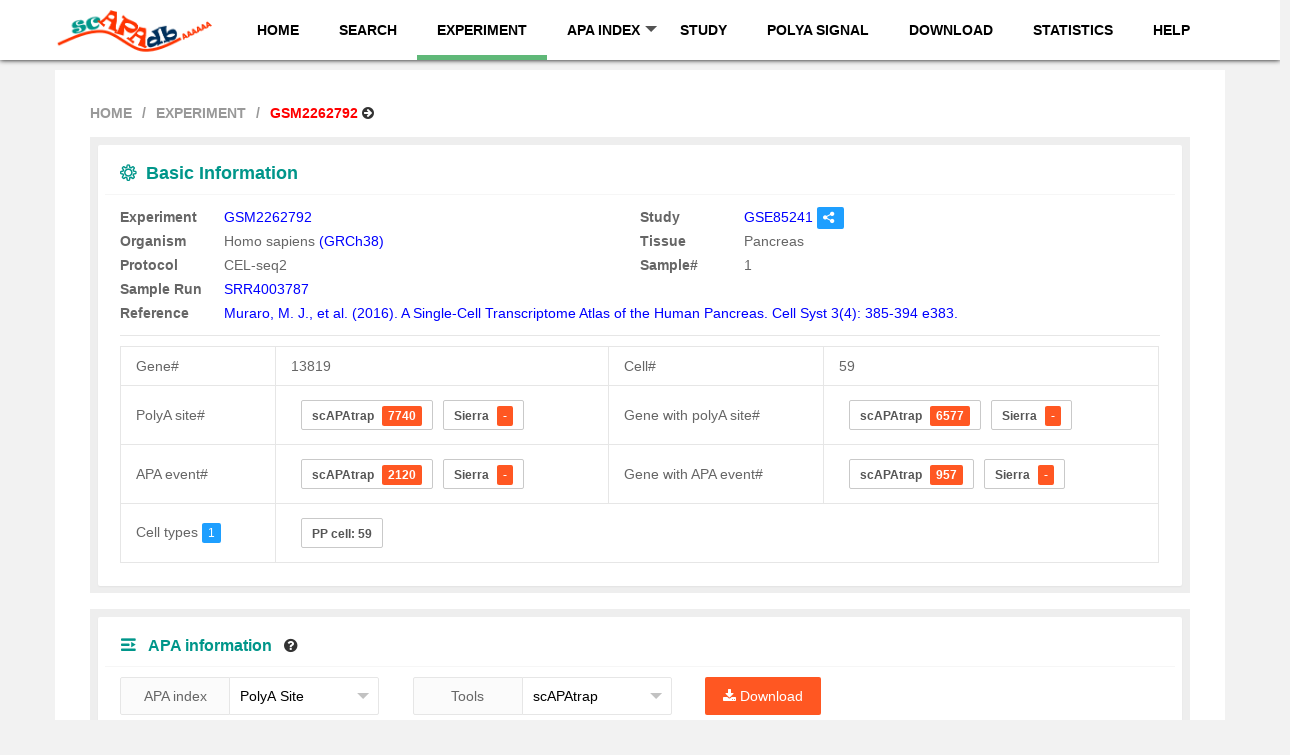

--- FILE ---
content_type: text/html; charset=UTF-8
request_url: http://www.bmibig.cn/scAPAdb/groups/Dataset/dataset_info.php?GSM=GSM2262792
body_size: 11066
content:
<!DOCTYPE html>
<html>

<head>
    <meta charset="utf-8">
    <meta name="viewport" content="width=device-width, initial-scale=1, maximum-scale=1">
    <meta name="renderer" content="webkit">
    <meta http-equiv="X-UA-Compatible" content="IE=edge,chrome=1">

    <title>scAPAdb</title>
    <link rel="icon" type="image/x-icon" href="/scAPAdb/images/favicon.ico">
    <link rel="stylesheet" href="/scAPAdb/style/style.css">
    <link href="//netdna.bootstrapcdn.com/font-awesome/4.7.0/css/font-awesome.min.css" rel="stylesheet">
    <link rel="stylesheet" href="/scAPAdb/style/layui/css/layui.css" media="all">
    <link rel="stylesheet" href="/scAPAdb/style/global.css">
    <link rel="stylesheet" href="/scAPAdb/style/store.css">
    <link rel="stylesheet" href="/scAPAdb/style/fly.css">
    <script type="text/javascript" src="/scAPAdb/style/jquery-3.6.0.min.js"></script>
    <script src="/scAPAdb/style/layui/layui.js" charset="utf-8"></script>
    <script type="text/javascript" src="/scAPAdb/style/isotope.pkgd.min.js"></script>
</head>

<body>


    <div class="layui-header header header-doc">
        <div class="layui-container">
            	<div class="layui-logo">
            		<a href="/scAPAdb/index.html"><img src="/scAPAdb/images/logo.png" style="height:60px" title="scAPAdb"></a>
       		 </div>

                <ul class="layui-nav layui-layout-right">
                 <li class='layui-nav-item nav2'>                    <li class="layui-nav-item nav2"><a href="/scAPAdb/index.html">HOME</a></li>
                    <li class='layui-nav-item nav2'>                    <a href="/scAPAdb/groups/Search/search.php">SEARCH</a></li>
                    <li class='layui-nav-item nav2 layui-this'>                    <a href="/scAPAdb/groups/Dataset/dataset.php">EXPERIMENT</a></li>
                    
                    <li class='layui-nav-item nav2'>                        <a href="javascript:;">APA INDEX</a>
                        <dl class="layui-nav-child">
                            <dd><a href="/scAPAdb/groups/Count/count.php">POLYA SITE</a></dd>
                            <dd><a href="/scAPAdb/groups/Usage/Usage.php">APA USAGE</a></dd>
                            <dd><a href="/scAPAdb/groups/WUL/WUL.php">3' UTR LENGTH</a></dd>
                        </dl>
                    </li>
                    <li class='layui-nav-item nav2'><a href="/scAPAdb/groups/Study/study.php">STUDY</a></li>
                    <li class='layui-nav-item nav2'>                    <a href="/scAPAdb/groups/Signal/signal.php">POLYA SIGNAL</a></li>
                    
                    <li class='layui-nav-item nav2'>                    <a href="/scAPAdb/groups/Download/download.php">DOWNLOAD</a></li>
                    <li class='layui-nav-item nav2'>                    <a href="/scAPAdb/groups/Statistics/statistics.php">STATISTICS</a></li>
                    <li class='layui-nav-item nav2'>                                        
                    <a href="/scAPAdb/groups/Help/help.php">HELP</a></li>
                </ul>
        </div>
    </div>


<div class="layui-container" style="background-color: #fff; margin-top: 10px">

    <div class="blockcontainer">

        <span class="layui-breadcrumb" style="text-transform:uppercase;font-weight:bold">
            <a href="/scAPAdb/index.html">HOME</a>
            <a href="dataset.php">EXPERIMENT</a>
            <a>
                <p style="color:red;display:inline;">GSM2262792</p>
            </a>
        </span>
        <a class='helpfa' href="http://www.bmibig.cn/scAPAdb/groups/Help/help.php#help=Experiment" title="help"><i
                class="fa fa-arrow-circle-right"></i></a>
        <br>
        <br>
        <div class="layui-bg-gray" style="padding: 15px;">
            <div class="layui-row layui-col-space15">

                <div class="layui-card">
                    <div class="layui-card-header" style="font-weight:bolder;font-size:18px;color:rgb(0, 150, 138)"><i
                            class="layui-icon">&#xe716;</i>&nbsp;&nbsp;Basic
                        Information</div>
                    <div class="layui-card-body">

                        <table width="100%" style="table-layout:fixed;word-break:break-all;text-align:left;">
                            
                            <tr>

                            <th width='10%'>Experiment</th>
                            <td width='40%'><a type='button' target = '_blank' href= 'https://www.ncbi.nlm.nih.gov/geo/query/acc.cgi?acc=GSM2262792'  id='move3'>GSM2262792</a></td>
                         
                            
                            <th width='10%'>Study</th>
                            
                            <td width='40%' tittle='Move to NCBI'><a type='button' target = '_blank' href= 'https://www.ncbi.nlm.nih.gov/geo/query/acc.cgi?acc=GSE85241'>GSE85241</a>        <a class='layui-btn layui-btn-normal layui-btn-xs' title='The experiment is included in this study. Click here to view this study in scAPAdb.' href='../Study/study_info.php?study=GSE85241' id='move1'><i class='layui-icon'>&#xe641;</i></a></td>
                            
                               </tr>
                            <tr>
                            <th width='10%'>Organism</th>
                            <td width='40%'>Homo sapiens  <a href='http://asia.ensembl.org/Homo_sapiens/Info/Index' target = '_blank'>(GRCh38)</a></td>
                            <th width='10%'>Tissue</th>
                            <td width='40%'>Pancreas</td>
                            </tr>
                            <tr>
                            <th width='10%'>Protocol</th>
                            <td width='40%'>CEL-seq2</td>
                            <th width='10%'>Sample#</th>
                            <td width='40%'>1
                            </td>
                            </tr>
                            <tr>
                            <th width='10%'>Sample Run</th>
                            <td width='40%'>
                            <a href='https://trace.ncbi.nlm.nih.gov/Traces/sra/?run=SRR4003787' target = '_blank'>SRR4003787</a> 
                            </td>
                            </tr>
                            <tr>
                            <th width='10%'>Reference</th>
                            <td colspan='3'><a href=https://doi.org/10.1016/j.cels.2016.09.002 target='_blank'>Muraro, M. J., et al. (2016). A Single-Cell Transcriptome Atlas of the Human Pancreas. Cell Syst 3(4): 385-394 e383.</a></td>
                            </tr>
                            

                            

                        </table>
                        <hr>

                        <table class="layui-table">

                            <tr>
                                <th width='15%'>Gene#</th>
                                <td>13819</td>
                                <th>Cell#</th>
                                <td>59</td>
                            </tr>
                            <tr>
                                <th>PolyA site#</th>
                                <td>
                                    <button class='layui-btn layui-btn-sm layui-btn-primary layui-border-black vpointer' 
                                        style='margin-left: 10px;margin-top: 5px;margin-bottom: 5px;font-weight:bold;'>scAPAtrap <span class='layui-badge'>7740</span></button><button class='layui-btn layui-btn-sm layui-btn-primary layui-border-black vpointer' title='Sierra is not applicable on this dataset, because this dataset is sequenced from non-10x protocol' 
                                        style='margin-left: 10px;margin-top: 5px;margin-bottom: 5px;font-weight:bold;'>Sierra <span class='layui-badge'>-</span></button>
                                </td>

                                <th>Gene with polyA site#</th>
                                <td> <button class='layui-btn layui-btn-sm layui-btn-primary layui-border-black vpointer' 
                                        style='margin-left: 10px;margin-top: 5px;margin-bottom: 5px;font-weight:bold;'>scAPAtrap <span class='layui-badge'>6577</span></button><button class='layui-btn layui-btn-sm layui-btn-primary layui-border-black vpointer' title='Sierra is not applicable on this dataset, because this dataset is sequenced from non-10x protocol' 
                                        style='margin-left: 10px;margin-top: 5px;margin-bottom: 5px;font-weight:bold;'>Sierra <span class='layui-badge'>-</span></button>                                </td>
                            </tr>
                            <tr>
                                <th>APA event#</th>
                                <td> <button class='layui-btn layui-btn-sm layui-btn-primary layui-border-black vpointer' 
                                        style='margin-left: 10px;margin-top: 5px;margin-bottom: 5px;font-weight:bold;'>scAPAtrap <span class='layui-badge'>2120</span></button><button class='layui-btn layui-btn-sm layui-btn-primary layui-border-black vpointer' title='Sierra is not applicable on this dataset, because this dataset is sequenced from non-10x protocol' 
                                        style='margin-left: 10px;margin-top: 5px;margin-bottom: 5px;font-weight:bold;'>Sierra <span class='layui-badge'>-</span></button></td>
                                <th>Gene with APA event#</th>
                                <td> <button class='layui-btn layui-btn-sm layui-btn-primary layui-border-black vpointer' 
                                        style='margin-left: 10px;margin-top: 5px;margin-bottom: 5px;font-weight:bold;'>scAPAtrap <span class='layui-badge'>957</span></button><button class='layui-btn layui-btn-sm layui-btn-primary layui-border-black vpointer' title='Sierra is not applicable on this dataset, because this dataset is sequenced from non-10x protocol' 
                                        style='margin-left: 10px;margin-top: 5px;margin-bottom: 5px;font-weight:bold;'>Sierra <span class='layui-badge'>-</span></button></td>
                            </tr>
                            <tr>
                                <th>Cell types <span class='layui-badge layui-bg-blue'>1</span>
                                </th>
                                <td colspan="3">
                                    <button class='layui-btn layui-btn-sm layui-btn-primary layui-border-black vpointer' 
                                        style='margin-left: 10px;margin-top: 5px;margin-bottom: 5px;font-weight:bold;'>PP cell: 59</button>                                </td>

                            </tr>

                        </table>

                    </div>
                </div>
            </div>
        </div>
        <br>


        <div class="layui-bg-gray" style="padding: 15px;">

            <div class="layui-row layui-col-space15">
                <div class="layui-card">
                    <div class="layui-card-header" style="font-weight:bolder;font-size:16px;color:rgb(0, 150, 138)"><i
                            class="layui-icon">&#xe66b;</i>
                        &nbsp; APA information &nbsp; <a class='helpfa' id="help_APA"><i
                                class="fa fa-question-circle"></i></a>
                    </div>
                    <div class="layui-card-body">

                        <form class="layui-form layui-form-pane" action="">

                            <div class="layui-container">
                                <div class="layui-row">
                                    <div class="layui-col-md3"
                                        title="Choose one metric to view the APA profile in this experiment.">
                                        <label class="layui-form-label">APA index</label>
                                        <div class="layui-input-inline layui-form">
                                            <select name="interest" lay-verify="required" class="select"
                                                lay-filter="index">
                                                <option value="count" lay-filter="count" selected="">PolyA Site
                                                    Expression</option>
                                                <option value="pdui" lay-filter="pdui">APA Usage</option>
                                                <option value="wul" lay-filter="wul">Weighted 3' UTR Length</option>
                                            </select>
                                        </div>
                                    </div>


                                    <div class="layui-col-md3" value="NO">
                                        <label class="layui-form-label">Tools</label>
                                        <div class="layui-input-inline layui-form">
                                            <select name="interest2" lay-verify="required" class="select"
                                                lay-filter="index">

                                                 <option  selected="" value="scAPAtrap" lay-filter="scAPAtrap">scAPAtrap</option>                                            </select>
                                        </div>
                                    </div>

                                    <div class="layui-col-md3">
                                        <a type="button" class="layui-btn layui-btn-danger" id='download'
                                            title='Download the metadata of APA information for plots in this page'>
                                            <i class="fa fa-download"></i> Download</a>
                                    </div>


                                </div>
                            </div>

                        </form>

                        <fieldset class="layui-elem-field layui-field-title" style="margin-top: 30px;">
                            <legend style="font-size: 15px;">Box plot showing <span name="idxNames"></span>
                                in
                                different cell types
                                <a class='helpfa' id="help_box"><i class="fa fa-question-circle"></i></a>
                            </legend>
                        </fieldset>

                        <div id="celltype_box" style="width:800px;height:450px;margin:0 auto;" class="layui-panel">
                        </div>

                        <fieldset class="layui-elem-field layui-field-title" style="margin-top: 30px;">
                            <legend style="font-size: 15px;">UMAP showing 2D embeddings of cell types based on the gene
                                expression
                                profile
                                <a class='helpfa' id="help_celltype"><i class="fa fa-question-circle"></i></a>
                            </legend>
                        </fieldset>
                        <div id="celltype_plot" style="width:800px;height:450px;margin:0 auto;" class="layui-panel">
                        </div>

                        <fieldset class="layui-elem-field layui-field-title" style="margin-top: 30px;">
                            <legend style="font-size: 15px;">UMAP showing distribution <span name="idxNames"></span> in
                                single cells
                                <a class='helpfa' id="help_map"><i class="fa fa-question-circle"></i></a>
                            </legend>
                        </fieldset>

                        <div id="Feature_map" style="width:800px;height:450px;margin:0 auto;" class="layui-panel"></div>


                        <fieldset class="layui-elem-field layui-field-title" style="margin-top: 30px;">
                            <legend style="font-size: 15px;">Scatter plot showing correlation between gene expression
                                and <span name="idxNames"></span>
                                <a class='helpfa' id="help_cor"><i class="fa fa-question-circle"></i></a>
                            </legend>
                        </fieldset>
                        <div id="cor_plot" style="width:800px;height:450px;margin:0 auto;" class="layui-panel"></div>

                    </div>
                </div>

            </div>
        </div>

        <br>

    </div>
</div>



<div class="fly-footer">
        <div class="copyright">Copyright &copy; 2019-2024 BMI Lab, All Rights Reserved. </div>
            
        <div class="fly-union">

<div class="copyright">
Registration Number: <a href="https://beian.miit.gov.cn/" target="_blank">闽ICP备19019942号</a>
</div>
        </div>
    </div>

</body>

<script>
$(document).ready(function() {
    var message = $("select[name=interest").val(); //index
    var message2 = $("select[name=interest2").val(); //tools
    if (message2 == "scAPAtrap") {
        var path = "..\/..\/data\/dataset\/study\/GSM2262792\/GSM2262792_scAPAtrap_meta.csv";
    } else {
        var path = "..\/..\/data\/dataset\/study\/GSM2262792\/GSM2262792_sierra_meta.csv";
    }

    if (message == "count") {
        var indexName = "poly(A) site expression"
    } else if (message == "pdui") {
        var indexName = "APA usage"
    } else if (message == "wul") {
        var indexName = "weighted 3' UTR length"
    }
    $("[name='idxNames']").text(indexName);
    $('#download').attr('href', path);

    myFunction1(message, message2);

});

var NindexName = "poly(A) site expression"

layui.use(['layer'], function() {
    var $ = layui.jquery,
        layer = layui.layer; //独立版的layer无需执行这一句



    $('#help_box').click(function() {
        layer.tips(
            "This boxplot shows the global pattern of " + NindexName +
            " across cell types.<br> Each bar denotes the distribution of " +
            NindexName + " in all cells of the respective cell type. Each dot represents the " +
            NindexName + " in the respective cell.",
            "#help_box", {
                area: ['300px', 'auto'],
                time: 0
            });
    })

    $('#help_celltype').click(function() {
        layer.tips(
            "This UMAP plot shows the 2D embeddings of this experiment based on the gene expression profile.<br>Each dot represents a cell and different colors represent different cell types.",
            '#help_celltype', {
                area: ['300px', 'auto'],
                time: 0
            });
    })

    $('#help_map').click(function() {
        layer.tips(
            "This UMAP plot shows distribution " + NindexName +
            " in single cells.<br> The 2D embeddings are based on the gene expression profile of this experiment.<br>Each dot represents a cell and the mean " +
            NindexName + " of all genes in each cell was calculated.",
            '#help_map', {
                area: ['300px', 'auto'],
                time: 0
            });
    })


    $("#help_cor").click(function() {
        layer.tips(
            "This scatter plot shows correlation between gene expression and " + NindexName +
            ". <br>Each dot represents a cell. The x-axis represents the mean expression of all genes in the cell, and the y-axis represents the mean " +
            NindexName + " of all genes in the cell.",
            '#help_cor', {
                area: ['300px', 'auto'],
                time: 0
            });
    })



    $("#help_APA").click(function() {
        layer.tips(
            "This page provides three metrics computed by scAPAtrap and/or Sierra to characterize the APA profile in this experiment:<br>PolyA Site: the polyA site expression profile.<br>APA Usage: each APA gene is denoted by the distal polyA site usage.<br>3' UTR Length: each APA gene is denoted by the weigthed 3' UTR length.<br>Sierra is not applicable for some datasets that are non-10x, therefore, only results from scAPAtrap are shown.",
            '#help_APA', {
                area: ['500px', 'auto'],
                time: 0
            });
    })

    $("#open1").click(function() {
        layer.open({
            type: 2,
            title: 'Download',
            maxmin: true,
            shadeClose: true, //点击遮罩关闭层
            area: ['60%', '60%'],
            content: ['../Download/APA_download.php?sample=GSM3478124'],
            success: function(layero, index) {
                var body = layer.getChildFrame('body', index); //建立父子联系
                var iframeWin = window[layero.find('iframe')[0]['name']];
                var inputList = body.find('input');
                for (var j = 0; j < inputList.length; j++) {
                    $(inputList[j]).val(arr[j]);
                }
            }
        });
    })

    $(document).bind("click", function(e) {
        var target = $(e.target);
        if (target.closest(".helpfa").length == 0) { //点击id为sibader之外的地方触发
            layer.closeAll();
        }

    })
})



layui.use(["jquery", "form", "element"], function() { //使用jquery的引用方式
    var $ = layui.jquery;
    var form = layui.form;
    var element = layui.element;


    function my(id) {
        return document.getElementById(id);
    }

    //监听单选框选中事件
    form.on('select(index)', function(data) {
        var message = $("select[name=interest").val(); //index
        var message2 = $("select[name=interest2").val(); //tools

        if (message2 == "scAPAtrap") {
            var path = "..\/..\/data\/dataset\/study\/GSM2262792\/GSM2262792_scAPAtrap_meta.csv";
        } else {
            var path = "..\/..\/data\/dataset\/study\/GSM2262792\/GSM2262792_sierra_meta.csv";
        }

        if (message == "count") {
            var indexName = "poly(A) site expression"
            NindexName = "poly(A) site expression"
        } else if (message == "pdui") {
            var indexName = "APA usage"
            NindexName = "APA usage"
        } else if (message == "wul") {
            var indexName = "weighted 3' UTR length"
            NindexName = "weighted 3' UTR length"
        }
        $("[name='idxNames']").text(indexName);

        $('#download').attr('href', path);

        myFunction1(message, message2);

    });

})
</script>


<script src="../../style/plotly.min.js"></script>

<script>
function myFunction1(index, tools) {

    var colorsize = 4; //散点图颜色点的大小

    //获取celltype_1的类型
    if (tools == "scAPAtrap") {
        var celltype_1 = ["PP cell"];

        var str_celltype = '["PP cell","PP cell","PP cell","PP cell","PP cell","PP cell","PP cell","PP cell","PP cell","PP cell","PP cell","PP cell","PP cell","PP cell","PP cell","PP cell","PP cell","PP cell","PP cell","PP cell","PP cell","PP cell","PP cell","PP cell","PP cell","PP cell","PP cell","PP cell","PP cell","PP cell","PP cell","PP cell","PP cell","PP cell","PP cell","PP cell","PP cell","PP cell","PP cell","PP cell","PP cell","PP cell","PP cell","PP cell","PP cell","PP cell","PP cell","PP cell","PP cell","PP cell","PP cell","PP cell","PP cell","PP cell","PP cell","PP cell","PP cell","PP cell","PP cell"]';
        var celltype = eval(decodeURIComponent(str_celltype));

        if (index == "count") {
            var indexName = "Poly(A) site expression"
            var str_data = '["2.50784708249497","3.52546296296296","1.12244897959184","4.28981054787506","6.06223980016653","3.65902578796562","1.94889937106918","2.76920473773266","1.21965317919075","4.43677568890033","1.13","1.1448275862069","1.125","5.41800310398345","3.8001485884101","3.4996699669967","5.38735483870968","3.11068863540346","3.29139784946237","3.26531280707501","1.125","1.21052631578947","6.05457323728444","2.21071248105104","4.01460435475305","4.36699029126214","2.80090684253916","4.74066599394551","1.16417910447761","3.72823055469476","1.23651452282158","4.21152407084061","1.33582089552239","1.8526863084922","1.13636363636364","6.05683488486036","3.6708780795957","7.87577519379845","3.44036162146398","1.92750809061489","2.79407176287051","1.23711340206186","1.13793103448276","3.83216783216783","1.30901287553648","4.0984505363528","5.07537012113055","4.45065789473684","3.0807619047619","2.69769503546099","3.01381692573402","5.27232363098175","2.95153846153846","3.57428346042598","1.13953488372093","3.66585365853659","4.04009193054137","1.19","2.77968382105617"]';
        } else if (index == "pdui") {
            var indexName = "APA Usage"
            var str_data = '["0.475112954293029","0.459436749730243","0.464285714285714","0.488252054443681","0.492861373779545","0.457505343845084","0.442942631598094","0.452549884882306","0.515625","0.44696314690541","0.34","0.517241379310345","0.5","0.531047885051688","0.494008498947097","0.446804814911191","0.495056471285552","0.47272726790646","0.470058059363012","0.483506881754827","0.5625","0.539007092198582","0.492813523658762","0.479876125319781","0.464111417803745","0.501102299432486","0.436191955048889","0.455179467852773","0.416666666666667","0.443333837697628","0.503623188405797","0.463832594443834","0.574242424242424","0.464361817786475","0.5","0.505006353901218","0.479701717135941","0.493910175544967","0.495700964208598","0.43466810966811","0.44823547943603","0.529411764705882","0.482758620689655","0.475243799276193","0.5","0.456519471605934","0.479091057224633","0.494134264032946","0.463008698487855","0.466376931825802","0.606379161899132","0.470708978915451","0.466755631047488","0.419432765424347","0.428571428571429","0.453693938943172","0.489624463019163","0.434782608695652","0.456011427344371"]';
        } else if (index == "wul") {
            var indexName = "Weighted 3' UTR length"
            var str_data = '["2359.32338175797","2601.14066873804","2598.78571428571","2351.35022712048","2587.82148484206","2352.3958926118","2512.28711666485","2500.90421936989","2312.5","2685.18380699584","4214.18","2176.86206896552","2044.25","2479.8751830828","2446.72815545309","2449.95488218637","2615.04010049975","2064.22225799433","2566.70576025387","2575.70481997579","1510.5","2154.94326241135","2596.5455747125","2356.82896111214","2562.56330560754","2525.36441325165","2504.86453878339","2314.64058174015","3535.20833333333","2390.32175323589","2169.39492753623","2779.88117615648","2533.24242424242","2166.15282670146","3426.35","2271.5191480524","2716.61204925811","2350.39776381681","2231.86311844399","2391.71897269397","2565.62486533842","1587.82352941176","1719.96551724138","2295.19169907953","2517.03921568627","2747.1613848253","2303.75224515137","2722.86670638547","2440.18613501839","2331.37910169376","2513.67412810753","2223.47882389329","2477.68689079146","2722.83710071406","1957.11428571429","2378.71000821228","2400.46317905694","1942.5652173913","2276.5184273662"]';
        }
        var index_value = eval(decodeURIComponent(str_data));

        var str_uamp1 = '["-0.117197303448693","-0.827492265378015","-0.525652675305383","-0.733147649441735","0.433137388552649","0.56246802362345","-0.165266303692834","-0.0313535019502802","-0.403793363247888","0.060763092364295","0.919642896975501","0.282277794207557","0.488783331240638","1.52947089227579","-0.745209960614221","-1.48129811731435","1.67514988931559","0.27176305803202","-1.0232978149996","-0.467855243359582","-0.028916387234704","-0.617984800015466","-0.122110633526818","-0.0149576946840448","-1.84824147668935","1.38878962549113","-1.32334974256612","1.00493857416056","0.62433120759867","-1.59623053518392","-0.147963313733117","-0.0632379337892695","-0.113466052685754","1.03577658685587","0.452722282732947","1.0200018599882","-1.04710629430868","0.792245359744056","-0.22067931142904","-0.357632426892297","-1.13375761953451","0.184862346972449","0.173713655795081","0.167989702548011","0.641342373217566","-0.334381847058312","1.45438572915934","-0.144847421322839","-1.13978102651693","-0.797624616299645","0.385748834933265","0.779465885485633","-0.737628011380212","-0.0568998142824335","0.215164156283362","-0.478087930356042","0.941110105837806","0.917308779086097","0.443095655764564"]';
        var str_uamp2 = '["-6.15276463152999","-6.04351170184249","-1.89864523532027","6.21141760228044","7.17224042294389","-5.18113596560591","-2.93330366732711","-5.87908585192794","-0.91067154528731","-5.39683468463057","-1.11808211924666","-2.38167507769698","-1.17581040980452","6.16250197766191","6.7716614472664","-5.93933041216963","6.78962199566728","5.88146345494157","-4.91910011889571","7.28099267361528","-2.47843344332808","-1.50881679179305","6.81702105877763","4.70324747441179","-5.35948259951705","6.29455916760331","-5.50033886553878","6.13214866993791","-2.13376743914717","-5.10893519045943","-1.71832401873702","6.20330517170793","-1.19526918055648","-1.64371283175582","-1.60695965411299","6.78459422467119","-5.41332132937544","7.0505511033333","5.97697775242692","-3.35535748126143","-5.04265053393477","-0.924260689040362","-1.37733323695296","5.14228575108415","-0.839460684081256","6.62755076763994","6.90198056576616","7.05016915676957","-4.71637280108565","-4.73096115710372","-4.34024889590377","6.49651830075151","-5.58043081881636","-5.23560125949019","-1.92444403292769","-5.14187224032515","6.02860276577836","-1.84815819384688","-5.82494671465987"]';
        var umap1 = eval(decodeURIComponent(str_uamp1));
        var umap2 = eval(decodeURIComponent(str_uamp2));

        var str_cell = '["ACGACCGC","ACGACGAA","ACGACTCC","ACTGAATC","ACTGACGA","ACTGAGAT","AGCCAGAG","AGCGTATC","AGCGTCGA","AGCGTTCG","ATTCGATC","ATTCGCGA","ATTCGGAT","ATTCGTCG","CACTGCGA","CAGTCCGA","CAGTCGAT","CATCAATC","CATCACGC","CATCAGAA","CGGATATC","CGGATGAT","CGGATTCG","CGTGTGAG","CTAACCGC","CTAACGAG","CTATGATC","CTATGTCG","GAATCATC","GAATCCGA","GAATCGAT","GAATCTCG","GACACGAG","GCTCAATC","GCTCACGA","GCTCATCG","GCTTGCGC","GCTTGGAG","GTACGATC","GTACGCGA","GTACGGAT","GTACGTCG","GTCGTATC","GTCGTCGC","GTCGTGAA","GTGCACGA","TAGACATC","TAGACTCG","TAGGTGAG","TCACACGC","TCCGACGA","TCCGAGAT","TCCGATCG","TGATGCGC","TGATGTCC","TGCATCGA","TGCATGAT","TGCATTCG","TGTACCGA"]';
        var names = eval(decodeURIComponent(str_cell));

        var str_mean = '["2.28980834676697","2.80593715458708","1.30392156862745","3.54874915483435","4.53546214836537","2.91424541607898","1.70831952270467","2.42042139384117","1.28491620111732","3.47046496398166","1.21559633027523","1.35314685314685","1.20588235294118","3.8578037828276","2.99936394860705","2.70216776625825","3.98237243207422","2.49357646083713","2.59031368493623","2.81353188734218","1.26457399103139","1.27724665391969","4.60842452053183","2.20577777777778","3.28964276535595","3.36926091825308","2.34541157936195","3.48061292471686","1.26122448979592","2.96926785176258","1.32251521298174","3.53762886597938","1.40950639853748","1.82101745265503","1.23831775700935","4.2358390682901","2.89255564082886","5.30717742765936","3.05496954390135","1.81719848566793","2.36469716614188","1.22685185185185","1.26339285714286","3.3651320754717","1.29132791327913","3.83604319225518","3.62612163509472","3.49097050799013","2.4054889131225","2.30569306930693","2.50512390534749","3.83014917560848","2.21209231356094","3.26756721652163","1.27838827838828","2.75019836022216","3.4622905027933","1.1689497716895","2.62232815623558"]';
        var gene_mean = eval(decodeURIComponent(str_mean));


    } else {
        var celltype_1 = null;

        var str_celltype = 'null';
        var celltype = eval(decodeURIComponent(str_celltype));

        if (index == "count") {
            var indexName = "Poly(A) site expression"
            var str_data = 'null';
        } else if (index == "pdui") {
            var indexName = "APA Usage"
            var str_data = 'null';
        } else if (index == "wul") {
            var indexName = "Weighted 3' UTR length"
            var str_data = 'null';
        }
        var index_value = eval(decodeURIComponent(str_data));

        var str_uamp1 = 'null';
        var str_uamp2 = 'null';
        var umap1 = eval(decodeURIComponent(str_uamp1));
        var umap2 = eval(decodeURIComponent(str_uamp2));
        var str_cell = 'null';
        var names = eval(decodeURIComponent(str_cell));

        var str_mean = 'null';
        var gene_mean = eval(decodeURIComponent(str_mean));
    }

    var data = [];

    var celltype_1 = ["PP cell"];

    var str_celltype = '["PP cell","PP cell","PP cell","PP cell","PP cell","PP cell","PP cell","PP cell","PP cell","PP cell","PP cell","PP cell","PP cell","PP cell","PP cell","PP cell","PP cell","PP cell","PP cell","PP cell","PP cell","PP cell","PP cell","PP cell","PP cell","PP cell","PP cell","PP cell","PP cell","PP cell","PP cell","PP cell","PP cell","PP cell","PP cell","PP cell","PP cell","PP cell","PP cell","PP cell","PP cell","PP cell","PP cell","PP cell","PP cell","PP cell","PP cell","PP cell","PP cell","PP cell","PP cell","PP cell","PP cell","PP cell","PP cell","PP cell","PP cell","PP cell","PP cell"]';
    var celltype = eval(decodeURIComponent(str_celltype));
    var str_uamp1 = '["6.21749314211183","6.63790711305909","4.89658602617555","-8.69105712033934","-9.68176165677733","6.68098887346559","5.69655522249513","5.65847786806397","3.74800881288819","5.31527718447022","3.33733257196717","4.26137622736268","4.09049757860475","-9.67628947354979","-9.88544741727538","6.68272122286134","-9.54167071439452","-8.84359446622557","6.02913912676148","-10.0226010427637","4.58763369463258","3.66563233278566","-9.49391642667479","-7.94506827451415","6.67333182237916","-9.90316096402831","6.30763062380128","-9.21932307340331","3.08766445062928","6.25756892107301","4.84084519289308","-9.50722018338866","3.36136039636903","3.43698343179994","4.47827109239869","-10.145685111062","6.80191859148316","-9.86461440183349","-8.7620123968286","5.11713560961061","5.41433819673829","3.95127090357118","3.98612316988282","-8.17372408963866","4.2246602430182","-9.20076361753173","-9.49162951566405","-9.71942988492675","5.91636666200929","5.78269871614747","5.10107096575074","-8.91573897458739","7.19159659288697","5.59881552599244","3.70597943208985","6.45705088518434","-9.04739371396727","4.57942446611695","5.95436962984376"]';
    var str_uamp2 = '["-3.3522786649607","-5.31459470118507","-0.590338185682135","4.62492994938867","4.93287138615624","-3.41609139765723","-5.18492384280189","-3.24854178751929","-1.37387128199561","-3.6430935415171","-1.56445927943214","-0.990954831495124","-0.926524117841559","6.26477865849511","3.9212661233999","-4.16680760706885","5.70149473820702","4.81860403691308","-5.1622745546244","4.4222779718496","-0.701721623792487","-0.364718869581061","4.24572710667626","4.38762907658593","-4.55398650492652","5.92445521031396","-4.3892831357859","5.41931776677148","-0.88166852320655","-4.90291519488319","-1.09880299891456","3.72254995976464","-0.997802689924079","-0.534957364454108","-0.410175755872565","5.80456785832421","-4.74469180430396","5.26207689915673","4.04169897709863","-4.16248841608985","-4.69813366259559","-0.308889821424323","-1.93266291941627","4.87023691807763","-1.50333161677344","4.32667498265283","6.2703175989248","4.39417605076806","-4.48322482432349","-4.20163007105811","-2.98998637522681","5.61092333470361","-4.7414433511637","-3.74389453257545","-0.950128987684089","-3.97606177653297","5.89604811345117","-1.6365222486399","-3.01874585474952"]';
    var umap1 = eval(decodeURIComponent(str_uamp1));
    var umap2 = eval(decodeURIComponent(str_uamp2));

    for (var i = 0; i < celltype_1.length; i++) {
        index_value_ = new Array();
        for (var j = 0; j < celltype.length; j++) {
            if (celltype[j] == celltype_1[i]) {
                index_value_.push(index_value[j]);
            }
        };
        var trace = {
            x: index_value_,
            name: celltype_1[i],
            // mode: 'markers',
            //marker:{'color':colors[i]},
            boxmean: false,
            orientation: 'h',
            type: 'box'
        }
        data.push(trace);
    }

    var layout = {
        // title:'Poly(A) Site Expression across cell types',
        autosize: false,
        width: 800,

        xaxis: {
            title: indexName,
            zeroline: false
        },
        yaxis: {
            automargin: true
        },
        boxmode: 'group',
        margin: {
            l: 130
        },
        margin: {
            t: 20
        }
    };

    Plotly.newPlot("celltype_box", data, layout);


    // Feature_map


    var data = [];

    var trace = {
        x: umap1,
        y: umap2,
        mode: 'markers',
        marker: {
            'size': colorsize,
            'color': index_value,
            colorscale: 'YlGnBu',
            colorbar: {
                title: indexName
            }
        },
        type: 'scatter',
        text: names,
        hovertemplate: "<b>%{text}</b><br>" +
            "%{xaxis.title.text}: %{x}<br>" +
            "%{yaxis.title.text}: %{y}<br>" +
            indexName + ": %{marker.color:0.2f}" +
            "<extra></extra>"
    }

    data.push(trace);

    var layout = {
        xaxis: {
            title: 'UMAP_1'
        },
        yaxis: {
            title: 'UMAP_2'
        },
        hovermode: "closest",

    };

    Plotly.newPlot("Feature_map", data, layout, {
        scrollZoom: true
    });

    // cor_plot

    var data = [];
    var trace = {
        x: gene_mean,
        y: index_value,
        mode: 'markers',
        marker: {
            'size': colorsize
        },
        type: 'scatter',
        text: names
    }

    data.push(trace);

    var layout = {
        colorbar: true,
        xaxis: {
            title: 'Gene expression',
        },
        yaxis: {
            title: indexName,
        },
        margin: {
            t: 20
        }
    };

    Plotly.newPlot("cor_plot", data, layout);


    // celltype_plot

    var colors = [];
    //给出随机的颜色
    for (var i = 0; i < celltype_1.length; i++) {
        var r = Math.floor(Math.random() * 256);
        var g = Math.floor(Math.random() * 256);
        var b = Math.floor(Math.random() * 256);
        var result = '(' + r + ',' + g + ',' + b + ')';

        colors.push(result); //把颜色赋值给colors
    }

    var data = [];
    for (var i = 0; i < celltype_1.length; i++) {

        umap1_ = new Array();
        umap2_ = new Array();
        for (var j = 0; j < celltype.length; j++) {
            if (celltype[j] == celltype_1[i]) {
                umap1_.push(umap1[j]);
                umap2_.push(umap2[j]);
            }
        };
        var trace = {
            x: umap1_,
            y: umap2_,
            mode: 'markers',
            marker: {
                'size': colorsize,
                'color': colors[i]
            },
            type: 'scatter',
            name: celltype_1[i],
            text: names,
            hovertemplate: "<b>%{text}</b><br>" +
                "%{xaxis.title.text}: %{x}<br>" +
                "%{yaxis.title.text}: %{y}<br>" +
                "Cell type: " + celltype_1[i] +
                "<extra></extra>",
        }
        data.push(trace);
    }

    var layout = {

        xaxis: {
            title: 'UMAP_1'
        },
        yaxis: {
            title: 'UMAP_2'
        },
        hovermode: "closest"
    };

    Plotly.newPlot("celltype_plot", data, layout, {
        scrollZoom: true
    });
}
</script>


<style>
a {
    color: blue;
}

a:hover {
    color: red;
}

input.layui-input.layui-unselect {
    width: 150px
}

.vpointer:hover {
    cursor: text;
}
</style>

</html>

--- FILE ---
content_type: text/css
request_url: http://www.bmibig.cn/scAPAdb/style/style.css
body_size: 1313
content:
.blockcontainer {
    padding: 3% 3% 3% 3%;
}


/* dataset */


/* 选项 */

.button {
    display: inline-block;
    padding: 2px 8px;
    /*margin-bottom: 5px;*/
    background: #153065;
    border: none;
    border-radius: 2px;
    background-image: linear-gradient( to bottom, hsla(0, 0%, 0%, 0), hsla(0, 0%, 0%, 0.2));
    /*color: #222;*/
    font-family: "DIN Next W01", sans-serif;
    font-size: 12px;
    cursor: pointer;
}

.button:hover {
    background-color: #FD482C;
    color: #222;
}

.button:active,
.button.is-checked {
    background-color: #FD482C;
}

.button.is-checked {
    color: white;
    /*text-shadow: 0 -1px hsla(0, 0%, 0%, 0.8);*/
}

.button:active {
    box-shadow: inset 0 1px 10px hsla(0, 0%, 0%, 0.8);
}


/* ---- button-group ---- */

.button-group:after {
    content: '';
    display: block;
    clear: both;
}

.button-group .button {
    float: left;
    /*border-radius: 0.3em 0.3em 0.3em 0.3em;*/
    margin-left: 0;
    margin-right: 5px;
    margin-top: 5px;
    /*background-color: #666;*/
    color: #ffffff;
}

.lable2 {
    font-weight: bold;
    margin-top: 10px;
}


/* ---- isotope ---- */

.grid {
    /*border: 1px solid #333;*/
}


/* clear fix */

.grid:after {
    content: '';
    display: block;
    clear: both;
}


/* 卡片 */

.element-item {
    position: relative;
    float: left;
    /*width: 100px;*/
    width: 17%;
    /*height: 100px;*/
    /*margin: 5px;*/
    margin: 15px 2.5% 15px 2.5%;
    padding: 10px;
    /*background: #888;*/
    background: #f8f8f8;
    border: 1px solid #e7e7e7;
    box-shadow: 0 2px 4px 0 rgba(0, 0, 0, 0.16), 0 2px 10px 0 rgba(0, 0, 0, 0.12)!important;
    color: #262524;
    font-family: arial, helvetica, sans-serif
}

.element-item>* {
    margin: 0;
    padding: 0;
}

.element-item .name {
    /*position: absolute;*/
    /*left: 10px;*/
    /*top: 60px;*/
    /*text-transform: none;*/
    /*letter-spacing: 0;*/
    font-size: 12px;
    font-weight: normal;
    text-align: left;
    margin-top: 7px;
    margin-bottom: 0px;
}

.element-item .symbol {
    /*position: absolute;*/
    /*left: 10px;*/
    /*top: 2px;*/
    font-size: 14px;
    font-weight: bold;
    color: #f14e32;
    margin-bottom: 5px;
}

.element-item .number {
    /*position: absolute;*/
    /*right: 8px;*/
    /*top: 5px;*/
    margin-top: 5px;
    font-size: 12px;
    font-weight: normal;
    text-align: left;
}

.element-item .weight {
    /*position: absolute;*/
    /*left: 10px;*/
    /*top: 76px;*/
    font-size: 10px;
}

.element-item .more {
    /*position: relative;*/
    /*left: 10px;*/
    /*top: 76px;*/
    font-size: 10px;
    line-height: 1;
    margin-top: 10px;
    margin-right: 10px;
}


/* Search 页面 */

.expa {
  font-style: italic;
  color: blue;
  cursor: pointer;
}


/*============== Frequently Asked Section =================*/
.common_section{
	width:100%;
	padding:20px 0 50px 0;
	}

.common_section h4{
	text-align:left;
	font-family: 'Merriweather';
	font-size:11px;
	color:#909090;
	font-weight:normal;
	/*text-transform:uppercase;*/
	margin:0 3% 10px 3%;
	padding:0 0 10px 0;
	/*background:url(../images/border.png) no-repeat center bottom;*/
	}

.common_section h3 {
	text-align: left;
	font-family: 'Merriweather';
	font-size: 1.2em;
	color: #333;
	font-weight: normal;
	margin: 0 3% 20px 3%;
	padding: 0 0 0 0;
}


.common_section .faqbox.longer{
	margin: 0 3% 0 3%;
	background: #f8f8f8;
  border: 1px solid #e7e7e7;
  box-shadow: 0 2px 4px 0 rgba(0,0,0,0.16),0 2px 10px 0 rgba(0,0,0,0.12)!important;
  color: #262524;
  font-family: arial,helvetica,sans-serif;
	border-top: 5px solid indianred;
	padding-top: 5px;
}

.common_section .tablelist{
	margin: 0 3% 0 3%;
  font-family: arial,helvetica,sans-serif;
	padding-top: 5px;
}

.common_section .tableinfo{
	margin: 0 1% 20px 1%;
  padding: 20px 20px 20px 20px;
	background: #f8f8f8;
  border: 1px solid #e7e7e7;
  box-shadow: 0 2px 4px 0 rgba(0,0,0,0.16),0 2px 10px 0 rgba(0,0,0,0.12)!important;
  color: #262524;
  font-family: arial,helvetica,sans-serif;
	border-top: 5px solid dodgerblue;
	padding-top: 5px;
  line-height: 25px;
  
}

.common_section table{
  table-layout:fixed;
  word-break:break-all;
  text-align:left
  
}

--- FILE ---
content_type: text/css
request_url: http://www.bmibig.cn/scAPAdb/style/global.css
body_size: 5673
content:
/**

 layui官网
 By 贤心

*/

h1,
h2,
h3 {
    font-size: 14px;
}

::-webkit-input-placeholder {
    color: #999
}


/* 布局 */

.site-inline {
    font-size: 0;
}

.site-tree,
.site-content {
    display: inline-block;
    *display: inline;
    *zoom: 1;
    vertical-align: top;
    font-size: 14px;
}

.site-tree {
    width: 220px;
    min-height: 900px;
    padding: 5px 0 20px;
}

.site-content {
    width: 899px;
    min-height: 900px;
    padding: 20px 0 10px 20px;
}


/* 头部 */

.header {
    #height: 59px;
    -webkit-box-shadow: 0 0 5px #000;
    background-color: #FFFFFF;
}

.logo {
    position: absolute;
    left: 0;
    top: 16px;
}

.logo img {
    width: 82px;
    height: 31px;
}

.header .layui-nav {
    position: absolute;
    right: 0;
    top: 0;
    padding: 0;
    background: none;
}

.header .layui-nav .layui-nav-item {
    margin: 0 0px;
}

.header .layui-nav .layui-nav-item[mobile] {
    display: none;
}

.header .layui-container .logo {
    left: 15px;
}

.header .layui-container .layui-nav {
    right: 15px;
}

.header .layui-nav .layui-badge,
.header .layui-nav .layui-badge-dot {
    right: 0;
}

.menu {
    position: absolute;
    right: 0;
    top: 0;
    line-height: 65px;
}

.menu a {
    display: inline-block;
    *display: inline;
    *zoom: 1;
    vertical-align: top;
}

.menu a {
    position: relative;
    padding: 0 20px;
    margin: 0 20px;
    color: #c2c2c2;
    font-size: 14px;
}

.menu a:hover {
    color: #fff;
    transition: all .5s;
    -webkit-transition: all .5s
}

.menu a.this {
    color: #fff
}

.menu a.this::after {
    content: '';
    position: absolute;
    left: 0;
    bottom: -1px;
    width: 100%;
    height: 5px;
    background-color: #5FB878;
}

.header-index {}

.header-index .site-banner-bg {}

.header-index[spring],
.site-banner-bg[spring] {
    border: none;
    background-color: #1C3C12
}

.header-index[spring1] {
    border: none;
    background-color: #0D1206
}

.header-index[summer],
.site-banner-bg[summer] {
    border: none;
    background-color: #0A0E11
}

.header-index[autumn],
.site-banner-bg[autumn] {
    border: none;
    background-color: #100903
}

.header-index[winter],
.site-banner-bg[winter] {
    border: none;
    background-color: #110F25/*#06041C*/
}

.header-demo {
    height: 60px;
    border-bottom: none;
}

.header-demo .logo {
    left: 40px;
}

.header-demo .layui-nav {
    top: 0;
}

.header-demo .layui-nav .layui-nav-item {
    margin: 0 10px;
}

.header-demo .layui-nav .layui-this a {
    padding: 0 30px;
}

.component {
    position: absolute;
    width: 160px;
    left: 120px;
    top: 16px;
}

.component .layui-input {
    height: 30px;
    padding-left: 12px;
    background-color: #424652;
    background-color: rgba(255, 255, 255, .05);
    border: none 0;
    color: #fff;
    color: rgba(255, 255, 255, .5);
    font-size: 12px;
}

.component .layui-form-select .layui-edge {
    display: none;
    border-top-color: #999;
}

.component .layui-form-select dl {
    top: 36px;
    background-color: rgba(255, 255, 255, .9)
}

.header-demo .component {
    left: 185px;
}


/* 子侧边 */

.layui-side-child {
    width: 160px!important;
    left: 200px;
    bottom: 60px!important;
    border-right: 1px solid #eee;
    background-color: #fff;
}

.layui-side-child .layui-side-scroll {
    width: 170px;
}

.layui-side-child .layui-nav {
    padding: 10px 0;
    width: 160px;
    border-radius: 0;
    background: none
}

.layui-side-child .layui-nav-child {
    border-radius: 0;
}

.layui-side-child .layui-nav .layui-nav-title a,
.layui-side-child .layui-nav .layui-nav-title a:hover,
.layui-side-child .layui-nav-itemed>a {
    color: #666 !important;
}

.layui-side-child .layui-nav-itemed .layui-nav-child {
    margin-bottom: 10px;
    background: none !important;
}

.layui-side-child .layui-nav .layui-nav-item a {
    height: 30px;
    line-height: 30px;
    color: #666;
}

.layui-side-child .layui-nav .layui-nav-item a:hover {
    background: none !important;
}

.layui-side-child .layui-nav .layui-nav-child a {
    color: #999 !important;
}

.layui-side-child .layui-nav .layui-nav-more {
    display: none;
}

.layui-side-child .layui-nav-tree .layui-this,
.layui-side-child .layui-nav-tree .layui-this>a,
.layui-side-child .layui-nav-tree .layui-nav-child dd.layui-this,
.layui-side-child .layui-nav-tree .layui-nav-child dd.layui-this a {
    background: none;
    color: #5FB878 !important;
}

.layui-side-child .layui-nav .layui-nav-child a:hover {
    color: #009688 !important
}

.layui-side-child .layui-nav-bar {
    background-color: #5FB878;
}


/* 底部 */

.footer {
    padding: 30px 0;
    line-height: 30px;
    text-align: center;
    color: #666;
    font-weight: 300;
}

body .layui-layout-admin .footer-demo {
    height: 50px;
    line-height: 50px;
    padding: 5px 0;
}

.footer a {
    padding: 0 5px;
}

.site-union {
    color: #999;
}

.site-union>* {
    display: inline-block;
    vertical-align: middle;
}

.site-union a[sponsor] img {
    width: 80px;
}

.site-union span {
    position: relative;
    top: 5px;
}

.site-union span a {
    padding: 0;
    display: inline;
    color: #999;
}

.site-union span a:hover {
    text-decoration: underline;
}

.site-union .site-union-desc {
    display: block;
    margin-bottom: 10px;
}

.footer-demo p,
.footer-demo .site-union,
.footer-demo .site-union p {
    display: inline-block;
    vertical-align: middle;
    padding-right: 10px;
}

.footer-demo .site-union {
    position: relative;
    top: -5px;
}

.footer-demo .site-union .site-union-desc {
    margin-bottom: 0;
    padding-right: 0;
}

.footer-demo .site-union a[sponsor] img {
    position: relative;
    top: 3px;
}


/* 首页banner部分 */

.site-banner {
    position: relative;
    height: 600px;
    text-align: center;
    overflow: hidden;
    background-color: #393D49;
}

.site-banner-bg,
.site-banner-main {
    position: absolute;
    left: 0;
    top: 0;
    width: 100%;
    height: 100%;
}

.site-banner-bg {
    background-position: center 0;
}

.site-zfj {
    padding-top: 25px;
    height: 220px;
}

.site-zfj i {
    position: absolute;
    left: 50%;
    top: 50px;
    width: 200px;
    height: 200px;
    margin-left: -100px;
    font-size: 180px;
    color: #c2c2c2;
}

@keyframes site-zfj {
    0% {
        opacity: 1;
        transform: translate3d(0, 0, 0) rotate(0deg) scale(1);
    }
    10% {
        opacity: 0.8;
        transform: translate3d(-100px, 0px, 0) rotate(10deg) scale(0.7);
    }
    35% {
        opacity: 0.6;
        transform: translate3d(100px, 0px, 0) rotate(30deg) scale(0.4);
    }
    50% {
        opacity: 0.4;
        transform: translate3d(0, 0, 0) rotate(360deg) scale(0);
    }
    80% {
        opacity: 0.2;
        transform: translate3d(0, 0, 0) rotate(720deg) scale(1);
    }
    90% {
        opacity: 0.1;
        transform: translate3d(0, 0, 0) rotate(3600deg) scale(6);
    }
    100% {
        opacity: 1;
        transform: translate3d(0, 0, 0) rotate(3600deg) scale(1);
    }
}

@keyframes site-desc {
    0% {
        transform: scale(1.1);
    }
    100% {
        transform: scale(1);
    }
}

.site-zfj-anim i {
    -webkit-animation-name: site-zfj;
    animation-name: site-zfj;
    -webkit-animation-duration: 5s;
    animation-duration: 5s;
    -webkit-animation-timing-function: linear;
    animation-timing-function: linear;
}


/* 描述字体 */

.web-font-desc {
    font-style: normal;
    font-weight: 300;
}

.site-desc {
    position: relative;
    height: 70px;
    margin-top: 20px;
}

.site-desc .web-font-desc {
    color: #fff;
    color: rgba(255, 255, 255, .8);
    font-size: 51px;
}

.site-desc-anim {
    -webkit-animation-name: site-desc;
    animation-name: site-desc;
}

.site-desc cite {
    position: absolute;
    bottom: -40px;
    left: 0;
    width: 100%;
    color: #c2c2c2;
    color: rgba(255, 255, 255, .66);
    font-style: normal;
}

.site-download {
    margin-top: 80px;
    font-size: 0;
}

.site-download a {
    position: relative;
    padding: 0 60px 0 100px;
    height: 65px;
    line-height: 65px;
    border: 1px solid #c2c2c2;
    border-color: rgba(255, 255, 255, .2);
    font-size: 24px;
    color: #ccc;
    transition: all .5s;
    -webkit-transition: all .5s;
}

.site-download a:hover {
    border-color: rgba(255, 255, 255, .3);
    color: #fff;
    background-color: rgba(255, 255, 255, .05);
    border-radius: 30px;
}

.site-download a cite {
    position: absolute;
    left: 55px;
    top: 2px;
    font-size: 30px;
}

.site-version {
    position: relative;
    margin-top: 15px;
    color: #ccc;
    font-size: 12px;
}

.site-version span {
    padding: 0 3px;
}

.site-version * {
    font-style: normal;
}

.site-version a {
    color: #e2e2e2;
    text-decoration: underline;
}

.site-banner-other {
    position: absolute;
    left: 0;
    bottom: 35px;
    width: 100%;
    text-align: center;
    font-size: 0;
}

.site-banner-other iframe {
    border: none;
}

.site-banner-other a {
    display: inline-block;
    vertical-align: middle;
    height: 28px;
    line-height: 28px;
    margin: 0 6px;
    padding: 0 8px;
    border-radius: 2px;
    color: #c2c2c2;
    color: rgba(255, 255, 255, .8);
    border: 1px solid #c2c2c2;
    border-color: rgba(255, 255, 255, .2);
    font-size: 14px;
    transition: all .5s;
    -webkit-transition: all .5s;
}

.site-banner-other a:hover {
    color: #fff;
    background-color: rgba(255, 255, 255, .1);
}

.site-idea {
    margin: 50px 0;
    font-size: 0;
    text-align: center;
    font-weight: 300;
}

.site-idea li {
    display: inline-block;
    vertical-align: top;
    *display: inline;
    *zoom: 1;
    font-size: 14px;
}

.site-idea li {
    width: 298px;
    height: 150px;
    padding: 30px;
    line-height: 24px;
    margin-left: 30px;
    border: 1px solid #d2d2d2;
    text-align: left;
}

.site-idea li:first-child {
    margin-left: 0
}

.site-idea .layui-field-title {
    border-color: #d2d2d2
}

.site-idea .layui-field-title legend {
    margin: 0 20px 20px 0;
    padding: 0 20px;
    text-align: center;
}


/* 赞助商 */

.site-sponsor-home {
    margin-top: 40px;
    text-align: center;
}

.site-sponsor-home .layui-btn {
    position: relative;
    width: 248px;
    height: 60px;
    line-height: 60px;
    background: none;
    border-color: #212121;
    font-size: 20px;
    border-radius: 6px;
}

.site-sponsor-home .layui-btn:hover {
    background: #4A4855;
    color: #BAB8C3;
}

.site-sponsor-home p {
    position: relative;
    padding-top: 15px;
    font-size: 22px;
    color: #212121;
}

.site-sponsor-home p:before {
    content: '';
    position: relative;
    top: -2px;
    display: inline-block;
    vertical-align: middle;
    width: 30px;
    height: 30px;
    margin-right: 10px;
    background: url(http://cdn.layui.com/upload/2018_1/168_1514869467160_26113.png) center;
    background-repeat: no-repeat;
    background-size: contain;
}

@media screen and (max-width: 750px) {
    .site-sponsor-home .layui-btn {
        width: 180px;
        height: 45px;
        line-height: 45px;
        font-size: 20px;
    }
    .site-sponsor-home p {
        font-size: 16px;
    }
    .site-sponsor-home p:before {
        width: 20px;
        height: 20px;
    }
}


/* 辅助 */

.site-tips {
    margin-bottom: 10px;
    padding: 15px;
    line-height: 22px;
    border-left: 5px solid #0078AD;
    background-color: #f2f2f2;
}

body .site-tips p {
    margin: 0;
}

body .layui-layer-notice .layui-layer-content {
    padding: 20px;
    line-height: 26px;
    background-color: #393D49;
    color: #fff;
    font-weight: 300;
}

.layui-layer-notice .layui-text {
    color: #f8f8f8;
}

.layui-layer-notice .layui-text a {
    color: #009688;
}


/* 目录 */

.site-dir {
    display: none;
}

.site-dir li {
    line-height: 26px;
    margin-left: 20px;
    overflow: visible;
    list-style-type: disc;
}

.site-dir li a {
    display: block;
}

.site-dir li a:active {
    color: #01AAED;
}

.site-dir li a.layui-this {
    color: #01AAED;
}

body .layui-layer-dir {
    box-shadow: none;
    border: 1px solid #d2d2d2;
}

body .layui-layer-dir .layui-layer-content {
    padding: 10px;
}

.site-dir a em {
    padding-left: 5px;
    font-size: 12px;
    color: #c2c2c2;
    font-style: normal;
}


/* 文档 */

.site-tree {
    border-right: 1px solid #eee;
}

.site-tree .layui-tree {
    line-height: 32px;
}

.site-tree .layui-tree li i {
    position: relative;
    font-size: 22px;
    color: #000
}

.site-tree .layui-tree li a cite {
    padding: 0 8px;
}

.site-tree .layui-tree .site-tree-noicon a cite {
    padding-left: 15px;
}

.site-tree .layui-tree li a em {
    font-size: 12px;
    color: #bbb;
    padding-right: 5px;
    font-style: normal;
}

.site-tree .layui-tree li h2 {
    line-height: 36px;
    border-left: 5px solid #009E94;
    margin: 15px 0 5px;
    padding: 0 10px;
    background-color: #f2f2f2;
}

.site-tree .layui-tree li ul {
    margin-left: 27px;
    line-height: 28px;
}

.site-tree .layui-tree li ul a,
.site-tree .layui-tree li ul a i {
    color: #777;
}

.site-tree .layui-tree li ul a:hover {
    color: #333;
}

.site-tree .layui-tree li ul li {
    margin-left: 25px;
    overflow: visible;
    list-style-type: disc;
    /*list-style-position: inside;*/
}

.site-tree .layui-tree li ul li cite,
.site-tree .layui-tree .site-tree-noicon ul li cite {
    padding-left: 0;
}

.site-tree .layui-tree .layui-this a {
    color: #01AAED;
}

.site-tree .layui-tree .layui-this .layui-icon {
    color: #01AAED;
}

.site-fix .site-tree {
    position: fixed;
    top: 0;
    bottom: 0;
    z-index: 666;
    min-height: 0;
    overflow: auto;
    background-color: #fff;
}

.site-fix .site-content {
    margin-left: 220px;
}

.site-fix-footer .site-tree {
    /*margin-bottom: 120px;*/
}

.site-title {
    margin: 30px 0 20px;
}

.site-title fieldset {
    border: none;
    padding: 0;
    border-top: 1px solid #eee;
}

.site-title fieldset legend {
    margin-left: 20px;
    padding: 0 10px;
    font-size: 22px;
    font-weight: 300;
}

.site-text a {
    color: #01AAED;
}

.site-h1 {
    margin-bottom: 20px;
    line-height: 60px;
    padding-bottom: 10px;
    color: #393D49;
    border-bottom: 1px solid #eee;
    font-size: 28px;
    font-weight: 300;
}

.site-h1 .layui-icon {
    position: relative;
    top: 5px;
    font-size: 35px;
    margin-right: 10px;
}

.site-text {
    position: relative;
}

.site-text p {
    margin-bottom: 10px;
    line-height: 22px;
}

.site-text em {
    padding: 0 3px;
    font-weight: 500;
    font-style: italic;
    color: #666;
}

.site-text code {
    margin: 0 5px;
    padding: 3px 10px;
    border: 1px solid #e2e2e2;
    background-color: #fbfbfb;
    color: #666;
    border-radius: 2px;
}

.site-table {
    width: 100%;
    margin: 10px 0;
}

.site-table thead {
    background-color: #f2f2f2;
}

.site-table th,
.site-table td {
    padding: 6px 15px;
    min-height: 20px;
    line-height: 20px;
    border: 1px solid #ddd;
    font-size: 14px;
    font-weight: 400;
}

.site-table tr:nth-child(even) {
    background: #fbfbfb;
}

.site-block {
    padding: 20px;
    border: 1px solid #eee;
}

.site-block .layui-form {
    margin-right: 200px;
}


/* 更新日志 */

.site-changelog .layui-timeline-title h2 {
    display: inline-block;
}

.site-changelog .layui-timeline-title .layui-badge-rim {
    top: -2px;
    left: 10px;
}


/* 颜色 */

.site-doc-color {
    font-size: 0;
}

.site-doc-color li {
    display: inline-block;
    vertical-align: middle;
    width: 180px;
    margin-left: 20px;
    margin-bottom: 20px;
    padding: 20px 10px;
    color: #fff;
    text-align: center;
    border-radius: 2px;
    line-height: 22px;
    font-size: 14px;
}

.site-doc-color li p[tips] {
    opacity: 0.8;
    font-size: 12px;
}

.site-doc-necolor li {
    width: 108px;
    margin-top: 15px;
    margin-left: 0;
    border-radius: 0;
}

.site-doc-bgcolor li {
    padding: 10px;
}


/* 宫格 */

.site-doc-icon {
    margin-bottom: 50px;
    font-size: 0;
}

.site-doc-icon li {
    display: inline-block;
    vertical-align: middle;
    width: 127px;
    height: 105px;
    line-height: 25px;
    padding: 20px 0;
    margin-right: -1px;
    margin-bottom: -1px;
    border: 1px solid #e2e2e2;
    font-size: 14px;
    text-align: center;
    color: #666;
    transition: all .3s;
    -webkit-transition: all .3s;
}

.site-doc-anim li {
    height: auto;
}

.site-doc-icon li .layui-icon {
    display: inline-block;
    font-size: 36px;
}

.site-doc-icon li .doc-icon-name,
.site-doc-icon li .doc-icon-code {
    color: #c2c2c2;
}

.site-doc-icon li .doc-icon-fontclass {
    height: 40px;
    line-height: 20px;
    padding: 0 5px;
    font-size: 13px;
    color: #333;
}

.site-doc-icon li:hover {
    background-color: #f2f2f2;
    color: #000;
}


/* 栅格示例 */

.grid-demo {
    padding: 10px;
    line-height: 50px;
    text-align: center;
    background-color: #79C48C;
    color: #fff;
}

.grid-demo-bg1 {
    background-color: #63BA79;
}

.grid-demo-bg2 {
    background-color: #49A761;
}

.grid-demo-bg3 {
    background-color: #38814A;
}


/* 演示 */

body .layui-layout-admin .site-demo {
    bottom: 60px;
    padding: 0;
}

body .site-demo-nav .layui-nav-item {
    line-height: 40px
}

.layui-nav-item .layui-icon {
    position: relative;
    font-size: 20px;
}

.layui-nav-item a cite {
    padding: 0 10px;
}

.site-demo .layui-main {
    margin: 15px;
    line-height: 22px;
}

.site-demo-editor {
    position: absolute;
    top: 0;
    bottom: 0;
    left: 0;
    width: 50%;
}

.site-demo-area {
    position: absolute;
    top: 0;
    bottom: 0;
    width: 100%;
}

.site-demo-editor textarea {
    position: absolute;
    width: 100%;
    height: 100%;
    padding: 10px;
    border: none;
    resize: none;
    background-color: #F7FBFF;
    background-color: #13151A;
    color: #999;
    font-family: Courier New;
    font-size: 12px;
    -webkit-box-sizing: border-box !important;
    -moz-box-sizing: border-box !important;
    box-sizing: border-box !important;
}

.site-demo-btn {
    position: absolute;
    bottom: 15px;
    right: 20px;
}

.site-demo-zanzhu {
    position: absolute;
    bottom: 0;
    left: 0;
    width: 100%;
    height: 90px;
    text-align: center;
    background-color: #e2e2e2;
    overflow: hidden;
}

.site-demo-zanzhu>* {
    position: relative;
    z-index: 1;
}

.site-demo-zanzhu:before {
    content: "";
    position: absolute;
    z-index: 0;
    top: 50%;
    left: 50%;
    width: 120px;
    margin: -10px 0px 0px -60px;
    text-align: center;
    color: rgb(170, 170, 170);
    font-size: 18px;
    font-weight: 300;
}

.site-demo-result {
    position: absolute;
    right: 0;
    top: 0;
    bottom: 0;
    width: 50%;
}

.site-demo-result iframe {
    position: absolute;
    width: 100%;
    height: 100%;
}

.site-demo-button {
    margin-bottom: 30px;
}

.site-demo-button div {
    margin: 20px 30px 10px;
}

.site-demo-button .layui-btn+.layui-btn {
    margin-left: 0;
}

.site-demo-button .layui-btn {
    margin: 0 7px 10px 0;
}

.site-demo-text a {
    color: #01AAED;
}

.site-demo-laytpl {
    text-align: center;
}

.site-demo-laytpl textarea,
.site-demo-laytpl div span {
    width: 40%;
    padding: 15px;
    margin: 0 15px;
}

.site-demo-laytpl textarea {
    height: 300px;
    border: none;
    background-color: #3F3F3F;
    color: #E3CEAB;
    font-family: Courier New;
    resize: none;
}

.site-demo-laytpl div span {
    display: inline-block;
    text-align: center;
    background: #101010;
    color: #fff;
}

.site-demo-tplres {
    margin: 10px 0;
    text-align: center
}

.site-demo-tplres .site-demo-tplh2,
.site-demo-tplres .site-demo-tplview {
    display: inline-block;
    width: 50%;
}

.site-demo-tplres h2 {
    padding: 15px;
    background: #e2e2e2;
}

.site-demo-tplres h3 {
    font-weight: 700;
}

.site-demo-tplres div {
    padding: 14px;
    border: 1px solid #e2e2e2;
    text-align: left;
}

.site-demo-upload,
.site-demo-upload img {
    width: 200px;
    height: 200px;
    border-radius: 100%;
}

.site-demo-upload {
    position: relative;
    background: #e2e2e2;
}

.site-demo-upload .site-demo-upbar {
    position: absolute;
    top: 50%;
    left: 50%;
    margin: -18px 0 0 -56px;
}

.site-demo-upload .layui-upload-button {
    background-color: rgba(0, 0, 0, .2);
    color: rgba(255, 255, 255, 1);
}

.site-demo-util {
    position: relative;
    width: 300px;
}

.site-demo-util img {
    width: 300px;
    border-radius: 100%;
}

.site-demo-util span {
    position: absolute;
    left: 0;
    top: 0;
    width: 100%;
    height: 100%;
    background: #333;
    cursor: pointer;
}

@-webkit-keyframes demo-fengjie {
    0% {
        -webkit-filter: blur(0);
        opacity: 1;
        background: #fff;
        height: 300px;
        border-radius: 100%;
    }
    80% {
        -webkit-filter: blur(50px);
        opacity: 0.95;
    }
    100% {
        -webkit-filter: blur(20px);
        opacity: 0;
        background: #fff;
    }
}

@keyframes demo-fengjie {
    0% {
        filter: blur(0);
        opacity: 1;
        background: #fff;
        height: 300px;
        border-radius: 100%;
    }
    80% {
        filter: blur(50px);
        opacity: 0.95;
    }
    100% {
        filter: blur(20px);
        opacity: 0;
        background: #fff;
    }
}

.site-demo-fengjie {
    -webkit-animation-name: demo-fengjie;
    animation-name: demo-fengjie;
    -webkit-animation-duration: 5s;
    animation-duration: 5s;
}

.layui-layout-admin .site-demo-body {
    top: 106px;
}

.site-demo-title {
    position: fixed;
    left: 200px;
    right: 0;
    top: 65px;
}

.site-demo-code {
    position: absolute;
    left: 0;
    top: 0;
    width: 100%;
    height: 100%;
    border: none;
    padding: 10px;
    resize: none;
    font-size: 12px;
    background-color: #F7FBFF;
    color: #881280;
    font-family: Courier New;
}

.site-demo-overflow {
    overflow: hidden;
}


/* 其它 */

#trans-tooltip,
#tip-arrow-bottom,
#tip-arrow-top {
    display: none !important;
}


/* 独立组件 与 主页 */

.alone {
    text-align: center;
    background-color: #009688;
    color: #fff;
    font-weight: 300;
    transition: all .3s;
    -webkit-transition: all .3s;
}

.alone:hover {
    background-color: #5FB878;
}

.alone a {
    display: block;
    padding: 50px 20px;
    color: #fff;
    font-size: 30px;
}

.alone a cite {
    display: block;
    padding-top: 10px;
    font-size: 14px;
}

.alone-banner {
    height: 190px;
    text-align: center;
    font-weight: 300;
    background-color: #009688;
    color: #fff;
}

.alone-banner h1 {
    padding-top: 60px;
    line-height: 32px;
    font-size: 30px;
    font-weight: 300;
}

.alone-banner p {
    padding-top: 20px;
    color: #e2e2e2;
    color: rgba(255, 255, 255, .8);
}

.alone-nav .layui-tab-title li {
    margin-right: 30px;
    padding: 0;
    color: #666;
}

.alone-nav .layui-tab-title li a {
    padding: 0 20px;
}

.alone-download {
    margin: 30px 0;
}

.alone-download .layui-btn {
    margin-right: 10px;
}

.alone-download span {
    display: inline-block;
    line-height: 44px;
    padding-right: 20px;
}

.alone-download span em {
    color: #999;
}

.alone-title {
    margin-top: 20px;
}

.alone-download-btn {
    text-align: center;
    margin-top: 50px;
    font-size: 0;
}

.alone-download-btn .layui-btn {
    position: relative;
    width: 206px;
    height: 60px;
    line-height: 60px;
    font-size: 26px;
    font-weight: 300;
}

.alone-download-btn .layui-btn+.layui-btn {
    margin: 0;
}

.alone-download-btn .alone-download-right {
    margin-left: 20px !important;
    border-color: #009688;
    background: none;
    color: #009688;
}

.alone-download-btn .layui-btn img {
    position: relative;
    top: -3px;
    width: 118px;
}


/* 适配多设备 */

@media screen and (max-width: 750px) {
    .layui-main {
        width: auto;
        margin: 0 10px;
    }
    .logo,
    .header-demo .logo {
        left: 10px;
    }
    .component {
        display: none
    }
    .header .layui-nav-child {
        left: auto!important;
        right: 0!important;
    }
    .site-demo-overflow {
        overflow: auto;
    }
    .site-nav-layim {
        display: none !important;
    }
    .header .layui-nav .layui-nav-item {
        margin: 0;
    }
    .header .layui-nav .layui-nav-item a {
        padding: 0 20px;
    }
    .header .layui-nav .layui-nav-item[pc] {
        display: none;
    }
    .header .layui-nav .layui-nav-item[mobile] {
        display: inline-block;
    }
    .site-banner {
        height: 300px;
    }
    .site-banner-bg {
        background-size: cover;
    }
    .site-zfj {
        height: 100px;
        padding-top: 5px;
    }
    .site-zfj i {
        top: 10px;
        width: 100px;
        height: 100px;
        margin-left: -50px;
        font-size: 100px;
    }
    .site-desc {
        background-size: 70%;
        margin: 0;
    }
    .site-desc .web-font-desc {
        padding-top: 20px;
        font-size: 30px;
    }
    .site-desc cite {
        display: none;
    }
    .site-download {
        margin-top: 0;
    }
    .site-download a {
        height: 40px;
        line-height: 40px;
        padding: 0 25px 0 60px;
        border-radius: 30px;
        color: #fff;
        font-size: 16px;
    }
    .site-download a cite {
        left: 20px;
    }
    .site-banner-other {
        bottom: 10px;
    }
    .site-idea {
        margin: 20px 0;
    }
    .site-idea li {
        margin: 0 0 20px 0;
        width: 100%;
        height: auto;
        -webkit-box-sizing: border-box !important;
        -moz-box-sizing: border-box !important;
        box-sizing: border-box !important;
    }
    .site-hengfu img {
        max-width: 100%
    }
    .site-block .layui-form {
        margin-right: 0;
    }
    .layui-layer-dir {
        display: none;
    }
    .site-tree {
        position: fixed;
        top: 0;
        bottom: 0;
        min-height: 0;
        overflow: auto;
        z-index: 1000;
        left: -260px;
        background-color: #fff;
        transition: all .3s;
        -webkit-transition: all .3s;
    }
    .site-content {
        width: 100%;
        padding: 0;
        overflow: auto;
    }
    .site-content img {
        max-width: 100%;
    }
    .site-tree-mobile {
        display: block!important;
        position: fixed;
        z-index: 100000;
        bottom: 15px;
        left: 15px;
        width: 50px;
        height: 50px;
        line-height: 50px;
        border-radius: 2px;
        text-align: center;
        background-color: rgba(0, 0, 0, .7);
        color: #fff;
    }
    .site-home .site-tree-mobile {
        display: none!important;
    }
    .site-mobile .site-tree-mobile {
        display: none !important;
    }
    .site-mobile .site-tree {
        left: 0;
    }
    .site-mobile .site-mobile-shade {
        content: '';
        position: fixed;
        top: 0;
        bottom: 0;
        left: 0;
        right: 0;
        background-color: rgba(0, 0, 0, .8);
        z-index: 999;
    }
    .site-tree-mobile i {
        font-size: 20px;
    }
    .layui-code-view {
        -webkit-box-sizing: border-box;
        -moz-box-sizing: border-box;
        box-sizing: border-box;
    }
    .layui-layout-admin .layui-side {
        position: fixed;
        top: 0;
        left: -260px;
        transition: all .3s;
        -webkit-transition: all .3s;
        z-index: 10000;
    }
    .layui-body {
        position: static;
        bottom: 0;
        left: 0;
    }
    .site-mobile .layui-side {
        left: 0;
    }
    .site-mobile .layui-side-child {
        top: 50%;
        left: 200px;
        height: 300px;
        margin-top: -100px;
    }
    body .layui-layout-admin .footer-demo {
        position: static;
        height: auto;
        padding: 15px 0;
        line-height: 30px;
    }
    .footer-demo p,
    .footer-demo .site-union {
        height: auto;
        padding-right: 0;
    }
    .footer-demo .site-union {
        top: 0;
    }
    .footer-demo .site-union span {
        top: ;
    }
    .site-demo-area,
    .site-demo-editor,
    .site-demo-result,
    .site-demo-editor textarea,
    .site-demo-result iframe {
        position: static;
        width: 100%;
    }
    .site-demo-editor textarea {
        height: 350px;
    }
    .site-demo-zanzhu {
        display: none;
    }
    .site-demo-btn {
        bottom: auto;
        top: 370px;
    }
    .site-demo-result iframe {
        height: 500px;
    }
    .site-demo-laytpl textarea,
    .site-demo-laytpl div span {
        margin: 0;
    }
    .site-demo-tplres .site-demo-tplh2,
    .site-demo-tplres .site-demo-tplview {
        width: 100%;
        -webkit-box-sizing: border-box;
        -moz-box-sizing: border-box;
        box-sizing: border-box;
    }
    .site-demo-title {
        position: static;
        left: 0;
    }
    body .layui-layout-admin .site-demo {
        position: static;
    }
    .site-demo-code {
        position: static;
        height: 350px;
    }
}

@-webkit-keyframes site-anim-closeup {
    /* 特写 */
    from {
        -webkit-transform: translate3d(0, 0, 0) scale(1);
        opacity: 1;
    }
    to {
        -webkit-transform: translate3d(0, 400px, 0) scale(2);
        opacity: 0.5;
    }
}

@keyframes site-anim-closeup {
    from {
        transform: translate3d(0, 0, 0) scale(1);
        opacity: 1;
    }
    to {
        transform: translate3d(0, 400px, 0) scale(2);
        opacity: 0.5;
    }
}

.site-out-up {
    -webkit-animation-duration: 3s;
    animation-duration: 3s;
    -webkit-animation-fill-mode: both;
    animation-fill-mode: both;
    -webkit-animation-name: site-anim-closeup;
    animation-name: site-anim-closeup;
    overflow: hidden;
}

--- FILE ---
content_type: text/css
request_url: http://www.bmibig.cn/scAPAdb/style/store.css
body_size: 4080
content:
/**

 @Name: 应用市场
 @Author: xuxinyu

 */


/** 自定义导航栏样式 **/
.layui-nav .nav2 a {
    color: #000000;
    font-family: 'Montserrat', sans-serif;
    font-weight: 600;
}
.layui-nav .nav2 a:hover {
    color: #F53F61;
    font-size:16px
}

.layui-nav .layui-nav-more{border-top-color:#535353;}
.layui-nav .layui-nav-mored{border-color: transparent transparent #535353;}

.helpfa {
	color:#333;
	cursor:pointer;
}
.helpfa:hover {
	color:#333;

}
/** 图标字体 **/


/* font-class */

.layui-icon-shop-download:before {
    content: "\e69f"
}

.layui-icon-shop-eye:before {
    content: "\e63a"
}

.layui-icon-shop-buy:before {
    content: "\e601"
}

.layui-icon-shop-color:before {
    content: "\e62a"
}

.layui-icon-shop-fenlei:before {
    content: "\e602"
}

.layui-icon-shop-dianpu:before {
    content: "\e7dc"
}

.layui-icon-shop-more:before {
    content: "\e9c2"
}


/* 颜色 */

.store-bg-green {
    background-color: #5CD47D;
}

.store-bg-orange {
    background-color: #FF9434;
}

.store-bg-blue {
    background-color: #5694E9;
}


/* 辅助 */

.fly-html-store .layui-card-header {
    height: 50px;
    line-height: 50px;
}

.fly-html-store .layui-card-body {
    padding: 15px;
}

.store-color-bar {
    display: inline-block;
    width: 30px;
    height: 8px;
    background-color: #009688;
}


/* 商城模板 */

.shop-nav {
    background-color: #fff;
}

.topbar-logo {
    display: none;
}

.topbar-logo img {
    width: 82px;
}

.shop-nav .input-search {
    width: 100%;
    padding: 30px 0 10px;
    text-align: center;
    background-color: #FFF;
}

.shop-nav .input-search>div {
    position: relative;
    display: inline-block;
}

.shop-nav .input-search input {
    vertical-align: middle;
    width: 500px;
    height: 40px;
    background: #eff4f5;
    border: none;
    outline: none;
    padding-left: 10px;
    border-top-left-radius: 2px;
    border-bottom-left-radius: 2px;
}

.shop-nav .input-search button.layui-btn-shop {
    vertical-align: middle;
    width: 80px;
    height: 40px;
    background: #5eba78;
    border-top-left-radius: 0px;
    border-bottom-left-radius: 0px;
}
.layui-btn-shop {
  vertical-align: middle;
  width: 80px;
  height: 40px;
  background: #5eba78;
  border-top-left-radius: 0px;
  border-bottom-left-radius: 0px;
}
.shop-nav .input-search button.layui-btn-shop i {
    font-size: 22px;
    line-height: 40px;
}

.shop-nav .input-search dl {
    position: relative;
    text-align: left;
    font-size: 12px;
    line-height: 30px;
    top: 5px;
    left: 10px;
}

.shop-nav .input-search dl dd,
.shop-nav .input-search dl dt {
    display: inline-block;
    color: #9495a4;
}

.shop-nav .input-search dl dd a {
    color: #b3b6b8;
    margin-right: 10px;
}

.shop-nav .input-search dl dd a:hover {
    color: #9495a4;
}

.shop-nav .input-search a.userBtn {
    width: 60px;
    padding: 0;
    text-align: center;
    height: 40px;
    font-size: 12px;
    margin-left: 20px;
}

.shop-nav .input-search .layui-container {
    display: none;
}

.shop-nav .input-search.scroll {
    position: fixed;
    top: 60px;
    z-index: 999;
    top: 0;
    padding-top: 10px;
    box-shadow: 0px 3px 3px rgba(0, 0, 0, 0.15);
}

.shop-nav .input-search.scroll .layui-container {
    display: block;
}

.shop-nav .input-search.scroll .topbar-logo {
    display: block;
    position: absolute;
    left: 15px;
    bottom: 5px;
    z-index: 10;
}

.shop-nav .input-search.scroll>div {
    display: block;
}

.shop-nav .input-search.scroll>div>* {
    display: inline-block;
}

.shop-nav .input-search.scroll input {
    width: 350px;
}

.shop-nav .shop-banner {
    margin-top: 70px;
    background: #677ee4;
    text-align: center;
}

.shop-nav .shop-banner .layui-carousel {
    height: 460px;
    background: #5694E9;
}

.shop-nav .shop-banner .layui-carousel img {
    width: 100%;
}

.shop-nav .shop-banner .layui-carousel .layui-container {
    width: 1400px!important;
}

.shop-banner .layui-carousel>*[carousel-item]>* {
    background: none;
}

.shop-banner .layui-carousel>*[carousel-item]:before {
    color: #fff;
    color: rgba(255, 255, 255, .6);
}

.shop-nav .product-list {
    position: absolute;
    left: 0;
    width: 220px;
    z-index: 100;
    height: 520px;
    top: -60px;
    background: #fff;
    box-shadow: 0px 1px 5px rgba(0, 0, 0, 0.15);
}

.shop-nav .product-list dl {
    font-size: 0;
}

.shop-nav .product-list dl dt {
    display: none;
    font-size: 16px;
    background: #5eba78;
    line-height: 60px;
}

.shop-nav .product-list dl dt a {
    color: #FFF;
}

.shop-nav .product-list dl dd {
    display: inline-block;
    font-size: 16px;
    color: #666;
    border: 1px solid #f0f0f0;
    border-radius: 2px;
    width: 30%;
    margin-left: 1.5%;
    margin-bottom: 10px;
}

.shop-nav .product-list dl dd a {
    display: block;
    line-height: 40px;
}

.shop-nav .product-list dl dd a:hover {
    color: #5eba78;
    background: #f0f0f0;
}


/*热门模板*/

.shop-temp .temp-hot {
    padding-top: 80px;
    padding-bottom: 80px;
    background: #FFF;
    text-align: center;
}

.shop-temp .temp-hot p {
    padding-bottom: 10px;
    text-align: center;
    font-size: 16px;
}

.temp-title-cn {
    margin-bottom: 52px;
    color: #333;
    font-size: 28px!important;
    line-height: 36px;
    position: relative;
    text-align: center;
    font-weight: 300;
}

.temp-title-cn span {
    width: 35px;
    height: 2px;
    background: #333;
    display: inline-block;
    position: absolute;
    top: 16px;
    left: 50%;
    margin-left: -110px;
}

.temp-title-cn span:last-child {
    margin-left: 70px;
}

.temp-title-en {
    display: inline-block;
    color: #6e6e6e;
    font-size: 24px;
    line-height: 60px;
    margin-bottom: 52px;
}

.shop-temp .temp-hot .temp-img {
    overflow: hidden;
}

.shop-temp .temp-hot .temp-img img {
    width: 100%;
    transition: 2s
}

.shop-temp .temp-hot .temp-img img:hover {
    transform: scale(1.1);
    transition: 2s;
}

.shop-temp .temp-hot .temp-img+p {
    color: #333;
    font-size: 18px;
    line-height: 60px;
}

.shop-temp .temp-hot p.price span {
    line-height: 14px;
    color: #f44e2d;
    margin-right: 15px;
}

.shop-temp .temp-hot p.price del {
    line-height: 14px;
    color: #9c9c9c;
}


/*所有模板*/

.shop-temp .temp-normal {
    padding-top: 60px;
}

.shop-temp .temp-normal .title {
    font-size: 26px;
    color: #333;
    letter-spacing: 3px;
    margin-bottom: 55px;
    font-weight: 300;
}

.shop-temp .temp-normal .title a i {
    font-size: 28px;
    color: #5eba78;
}

.shop-temp .temp-normal .layui-btn-group {
    position: absolute;
    top: 0;
    right: 0;
    border: 1px solid #5eba78;
    border-radius: 2px;
}

.shop-temp .temp-normal .layui-btn-group .layui-btn-shop-cost {
    font-size: 16px;
    color: #5eba78;
    border-left: none;
    background-color: transparent;
    height: 34px;
    line-height: 34px;
    padding: 0 14px;
}

.shop-temp .temp-normal .layui-btn-group .layui-btn-shop-cost.active {
    color: #f2f2f2;
    background-color: #5eba78;
}

.store-list-box {
    display: block;
    background-color: #FFF;
    transition: all .5s;
    -webkit-transition: all .5s;
    padding-bottom: 6px;
}

.store-list-box:hover {
    box-shadow: 0px 0px 5px 5px rgba(0, 0, 0, 0.05);
}

.store-list-box img {
    max-width: 100%;
}

.store-list-box .store-list-cover {
    width: 100%
}

.shop-temp .temp-normal .shop-more {
    text-align: center;
    margin-top: 20px;
    line-height: 130px;
}

.shop-temp .temp-normal .shop-more i {
    font-size: 50px;
    color: #a9a9a9;
}


/*详情页*/

.store-detail-info {
    position: absolute;
    right: 15px;
    top: 0;
    font-size: 0
}

.store-detail-info .item {
    display: inline-block;
    vertical-align: middle;
    font-size: 14px;
}

.store-self-product {
    position: relative;
    display: inline-block;
    vertical-align: middle;
    font-size: 0;
}

.store-self-product span {
    font-size: 14px;
    height: 26px;
    line-height: 26px;
    padding: 0 10px;
    border-radius: 2px 0 0 2px;
    vertical-align: middle;
}

.store-self-product span:last-child {
    border-radius: 0 2px 2px 0;
}

.shop-nav.shopdata {
    padding-bottom: 0;
}


/*.shop-nav.shopdata .input-search input{width: 50%;}
  .shop-nav.shopdata .input-search button.layui-btn-shop{padding: 0; text-align: center; width: 60px;}*/

.shopdata-intro {
    margin: 30px 0;
    background-color: #fff;
}

.shopdata-intro .intro-img {
    position: relative;
    margin: 15px;
    margin-right: 50px;
    min-height: 268px;
    text-align: center;
    background-color: #fbfbfb;
}

.shopdata-intro .intro-img {
    display: flex;
    justify-content: center;
    align-items: center;
}

.shopdata-intro .intro-img img {
    max-width: 100%;
}

.shopdata-intro .intro-img:after {
    content: '';
    position: absolute;
    z-index: 10;
    left: 0;
    top: 0;
    width: 100%;
    height: 100%;
    border: 1px solid rgba(0, 0, 0, .05);
    transition: all .3s;
    -webkit-transition: all .3s;
    pointer-events: none;
}

.shopdata-intro .intro-txt {
    padding: 10px;
}

.shopdata-intro .intro-txt .title {
    line-height: 35px;
    padding: 30px 0 20px;
    font-size: 32px;
    color: #333;
}

.shopdata-intro .intro-txt .title span {
    display: inline-block;
    font-size: 18px;
    line-height: 30px;
    padding: 0 10px;
    color: #FFF;
    background-color: #383e49;
    border-radius: 3px;
    vertical-align: top;
    margin-top: 24px;
    margin-right: 10px;
}

.shopdata-intro .intro-txt p.desc {
    font-size: 16px;
    color: #8b8b8b;
    line-height: 28px;
    letter-spacing: 1px;
}

.store-attrs {
    padding: 20px 0 15px;
}

.store-attrs li {
    display: inline-block;
    margin-right: 30px;
    color: #bbb;
    vertical-align: middle;
}

.store-attrs li i {
    margin-right: 12px;
}

.store-attrs li span,
.store-attrs li img {
    margin-left: 10px;
}

.store-attrs li img {
    width: 20px;
    position: relative;
    top: -3px;
}

.store-attrs li:last-child span {
    display: inline-block;
    width: 30px;
    height: 8px;
    background-color: #009688;
}

.shopdata-intro .intro-txt #introrate {
    margin-bottom: 45px;
}

.shopdata-intro .intro-txt #shopEvent a {
    display: inline-block;
    width: 120px;
    margin-right: 25px;
    line-height: 32px;
    font-size: 14px;
    color: #FFF;
    text-align: center;
    border-radius: 2px;
}

.shopdata-intro .intro-txt #shopEvent a i {
    font-size: 20px;
    margin-right: 10px;
    display: inline-block;
    vertical-align: top;
}

.shopdata-intro .intro-txt .collect-price {
    color: #f44e2d;
    font-size: 26px;
    padding-top: 15px;
    padding-bottom: 20px;
    line-height: 22px;
}

.shopdata-intro .intro-txt.collect .collect-price span {
    font-size: 14px;
}

.store-detail-price {
    padding-top: 15px;
}

.store-detail-price span {
    font-size: 26px;
    color: #EF4E33;
}

.store-detail-price cite {
    font-style: normal;
}

.store-detail-active {
    padding: 50px 0 20px;
}

.shopdata-content .layui-card-body {
    padding: 30px;
}

.shopdata-content .detail-body img {
    border: 1px solid #f6f6f6;
    cursor: default;
}

.shopdata-reply {
    background: #FFF;
    padding: 40px 30px 20px;
    border-top: 1px solid #f2f2f2;
}

.shopdata-reply dt {
    color: #333;
    font-size: 18px;
    line-height: 58px;
    font-weight: bold;
}

.shopdata-reply dd {
    border-bottom: 1px solid #f2f2f2;
    position: relative;
    padding-top: 38px;
    padding-bottom: 40px;
}

.shopdata-reply dd:last-child {
    border-bottom: none;
}

.shopdata-reply dd .reply-img {
    width: 58px;
    margin-right: 25px;
}

.shopdata-reply dd .reply-img img {
    width: 100%;
}

.shopdata-reply dd .reply-img+p {
    font-size: 18px;
    color: #555;
    line-height: 18px;
    position: absolute;
    top: 40px;
    left: 83px;
}

.shopdata-reply dd .reply-img+p span {
    color: #cacaca;
    font-size: 14px;
    display: inline-block;
    vertical-align: middle;
    margin-left: 20px;
}

.shopdata-reply dd .reply-content {
    color: #868686;
    line-height: 14px;
    position: absolute;
    top: 80px;
    left: 83px;
}

.shopdata-reply dd .reply-content+span {
    color: #cacaca;
    font-size: 14px;
    position: absolute;
    top: 40px;
    right: 20px;
}

.shopdata-reply dd .reply-content+span i {
    font-size: 14px;
    margin-right: 10px;
}


/*列表页*/

.shop-temp.shoplist .temp-normal {
    padding-top: 45px;
}

.shop-temp.shoplist div.shoplist {
    padding-top: 45px;
}

.store-list-box h2 {
    font-size: 18px;
    padding: 20px 15px;
    line-height: 26px;
}

.temp-hot .store-list-box h2 {
    padding: 20px 10px;
}

.store-list-box>div {
    position: relative;
    padding: 0 15px 15px;
}

.store-list-pay {
    border-color: #FF5722;
    color: #FF5722;
}

.store-list-colorbar {
    position: absolute;
    right: 15px;
    top: 2px;
}

.shop-temp.shoplist #shopList {
    margin-bottom: 100px;
}

.shop-temp.shoplist #shopList .layui-laypage {
    display: block;
    text-align: center;
    margin-top: 70px;
}

.shop-temp.shoplist #shopList .layui-laypage a,
.shop-temp.shoplist #shopList .layui-laypage span {
    padding: 0 12px;
    font-size: 14px;
    line-height: 30px;
    height: 30px;
    margin-right: 4px;
    border-radius: 3px;
    color: #e3e3e3;
}

.shop-temp.shoplist #shopList .layui-laypage span em {
    background-color: #5eba78 !important;
}

.shop-temp.shoplist .temp-normal .layui-form {
    padding-bottom: 30px;
    border-bottom: 1px solid #e9e9e9;
}

.shop-temp.shoplist .temp-normal .layui-form input {
    width: 160px;
    border: none;
    background-color: transparent;
    font-size: 16px;
    color: #8a8a8a;
}

.shop-temp.shoplist .temp-normal .layui-form dl {
    border: none;
    border-radius: 2px;
    box-shadow: 0px 0px 5px 5px rgba(0, 0, 0, 0.1);
    color: #8a8a8a;
    text-align: center;
}

.shoplist-filter {
    margin-top: 30px;
}

.shoplist-filter .layui-card-body {
    padding-left: 25px;
}

.store-cat-item {
    font-size: 14px;
    line-height: 26px;
    padding: 15px 0 0;
}

.store-cat-item span {
    color: #555;
    width: 100px;
    vertical-align: top;
}

.store-cat-item span,
.store-cat-item ul,
.store-cat-item ul li {
    display: inline-block;
    vertical-align: middle;
}

.store-cat-item ul {
    width: 80%;
    vertical-align: top;
}

.store-cat-item ul li {
    margin-right: 10px;
    cursor: pointer;
}

.store-cat-item span i {
    font-size: 14px;
    margin-right: 8px;
}

.shoplist-filter .layui-container li.active a,
.shoplist-filter .layui-container li a:hover {
    color: #5eba78;
}

.store-cat-item.colorFilt li {
    width: 20px;
    height: 12px;
    line-height: 12px;
    margin-right: 2px;
    position: relative;
}

.store-cat-item.colorFilt li a {
    display: block;
    height: 12px;
}

.store-cat-item.colorFilt li img {
    display: block;
}

.store-cat-item.colorFilt li i {
    position: absolute;
    top: 1px;
    left: 4px;
    color: #FFF;
    font-size: 8px;
    font-weight: bold;
}

.shoplist-filter .layui-container p.filtEnd {
    margin-top: 10px;
    line-height: 48px;
}

.shoplist-filter .layui-container p.filtEnd span {
    margin: 0 7px;
    color: #ffa921;
}


/* footer */

.site-union {
    margin-top: 10px;
    color: #999;
}

.site-union>* {
    display: inline-block;
    vertical-align: middle;
}

.site-union a[upyun] img {
    width: 80px;
}

.site-union span {
    position: relative;
    top: 3px;
}

.site-union span a {
    padding: 0;
    display: inline;
    color: #999;
}

.site-union span a:hover {
    text-decoration: underline;
}

@media screen and (min-width: 480px) {
    .shop-nav .input-search input,
    /* .shop-nav.shopdata .input-search input*/
    {
        width: 300px;
        display: inline-block;
    }
    .shop-temp .temp-hot img+p {
        font-size: 20px;
    }
    .shop-temp.shoplist #shopList .layui-laypage a,
    .shop-temp.shoplist #shopList .layui-laypage span {
        padding: 0 15px;
        font-size: 18px;
        line-height: 40px;
        height: 40px;
        margin-right: 20px;
    }
    .shoplist-filter .layui-container div span {
        width: 100px;
    }
}

@media screen and (max-width: 768px) {
    .shop-nav .input-search input {
        width: 60%!important;
    }
    .shop-nav .shop-banner {
        margin-top: 20px;
    }
    .shop-nav .shop-banner .layui-carousel .layui-container {
        width: 350px!important;
    }
    .shop-nav .shop-banner .layui-carousel img {
        width: 350px;
        height: 115px;
    }
    .shop-nav .shop-banner .layui-carousel {
        height: 115px;
    }
    .shop-nav .product-list {
        display: none;
    }
    .shop-temp .temp-hot {
        padding-top: 30px;
    }
    .temp-title-cn {
        margin-bottom: 30px;
        font-size: 20px;
    }
    .temp-title-cn span {
        height: 2px;
        margin-left: -105px;
    }
    .temp-title-cn span:last-child {
        margin-left: 55px;
    }
    .store-list-box .store-list-cover {
        height: auto;
    }
    .store-cat-item span {
        width: 80px;
    }
    .store-cat-item ul {
        width: 60%;
    }
}

@media screen and (min-width: 768px) {
    .shop-nav.shop-index {
        padding-bottom: 0;
    }
    .shop-nav .input-search input,
    /*.shop-nav.shopdata .input-search input*/
    {
        width: 550px;
    }
    /*.shop-nav.shopdata .input-search button.layui-btn-shop{width: 80px;}*/
    .shop-nav .input-search a.userBtn {
        width: 80px;
        font-size: 14px;
        margin-left: 20px;
    }
    .shop-nav .product-list dl dt {
        display: block;
    }
    .shop-nav .product-list dl dd {
        display: block;
        width: 100%;
        margin: 0;
        line-height: 60px;
        border: none;
        border-radius: none;
        border-bottom: 1px solid #f0f0f0;
    }
    .shop-nav .product-list dl dd a {
        line-height: 65px;
    }
    .shop-nav .product-list dl dd:last-child {
        border-bottom: none;
    }
    .shopdata-intro .intro-txt #shopEvent a {
        width: 200px;
        line-height: 52px;
        font-size: 18px;
    }
    .shopdata-intro .intro-txt #shopEvent a i {
        font-size: 26px;
    }
    .shopdata-reply {
        padding: 40px 100px 20px;
    }
    .shopdata-reply dd .reply-img+p span {
        margin-left: 40px;
    }
    .shopdata-reply dd .reply-content+span {
        top: 80px;
        right: 20px;
    }
    .store-cat-item,
    .store-cat-item span i {
        font-size: 16px;
    }
    .store-cat-item ul li {
        margin-right: 27px;
    }
    .store-cat-item {
        padding-bottom: 15px;
    }
    .store-cat-item span {
        width: auto;
    }
    .store-list-box .store-list-cover {
        height: 218px;
    }
}

@media screen and (min-width: 992px) {
    .shop-nav .input-search a.userBtn {
        width: 120px;
        font-size: 16px;
        margin-left: 80px;
    }
    .shopdata-intro .intro-txt #introrate {
        margin-bottom: 15px;
    }
    .shopdata-intro .intro-txt #shopEvent.scroll {
        width: 240px;
        height: 187px;
        position: fixed;
        top: 220px;
        right: 0;
        z-index: 999;
        border-radius: 2px;
        background-color: rgba(255, 255, 255, 0.45);
    }
    .shopdata-intro .intro-txt #shopEvent.scroll a:first-child {
        position: absolute;
        top: 105px;
        left: 20px;
    }
    .shopdata-intro .intro-txt #shopEvent.scroll a:last-child {
        position: absolute;
        top: 32px;
        left: 20px;
        margin-left: 0;
    }
    .shopdata-intro .intro-txt.collect .collect-price {
        padding-top: 0;
        padding-bottom: 0;
    }
    .shopdata-intro .intro-txt.collect #introrate {
        margin-bottom: 0;
    }
    .store-list-box .store-list-cover {
        height: 185px;
    }
}

@media screen and (min-width: 992px) and (max-width: 1200px) {
    .raise-detail {
        height: 388px;
    }
    .raise-project .project-sup ul li img {
        margin-right: 5px;
    }
    .raise-project .project-sup ul li span {
        letter-spacing: 0;
    }
    .raise-project .project-sup ul li span:nth-child(3) {
        right: 70px;
    }
    .shopdata-intro .intro-txt .title {
        font-size: 22px;
        line-height: 56px;
    }
    .shopdata-intro .intro-txt .title span {
        font-size: 16px;
        line-height: 26px;
        margin-top: 14px;
    }
    .shopdata-intro .intro-txt p+ul {
        padding: 10px 0 5px;
    }
    .shopdata-intro .intro-txt.collect p+ul {
        padding: 5px 0;
    }
}

@media screen and (min-width: 1200px) {
    .raise-detail>p {
        line-height: 122px;
    }
    .raise-detail {
        height: 468px;
    }
    .raise-detail .detail-target {
        margin-bottom: 52px;
    }
    .shop-nav .shop-banner .layui-carousel img {
        margin-left: -15%;
    }
    .store-list-box .store-list-cover {
        height: 165px;
    }
}

@media screen and (min-width: 1366px) {
    .layui-container {
        width: 1320px;
    }
    .raise-detail {
        height: 480px;
    }
    .store-list-box .store-list-cover {
        height: 188px;
    }
}

@media screen and (min-width: 1440px) {
    .layui-container {
        width: 1200px;
    }
    .shopdata-intro .intro-txt #introrate {
        margin-bottom: 45px;
    }
    .shopdata-intro .intro-txt.collect #introrate {
        margin-bottom: 20px;
    }
    .shopdata-intro .intro-txt.collect .collect-price {
        padding-top: 15px;
        padding-bottom: 20px;
    }
    .shop-nav .shop-banner .layui-carousel img {
        margin-left: 0;
    }
    .store-list-box .store-list-cover {
        height: 200px;
    }
}

--- FILE ---
content_type: text/css
request_url: http://www.bmibig.cn/scAPAdb/style/fly.css
body_size: 7804
content:
/**
 
 @Name: Fly社区
 @Author: 贤心
 @Site: fly.layui.com
 
 */


/* 全局 */

html,
body {
    overflow-x: hidden;
}

html {
    background-color: #F2F2F2;
}

i {
    font-style: normal;
}


/* 系统 */

::-webkit-input-placeholder {
    color: #c2c2c2
}


/* 辅助 */

a:hover {
    color: #009688;
    transition: all .3s;
}

pre {
    padding: 10px 15px;
    margin: 10px 0;
    font-size: 12px;
    border-left: 6px solid #009688;
    background-color: #f8f8f8;
    font-family: Courier New;
    overflow: auto;
}

pre {
    position: relative;
    margin: 10px 0;
    padding: 15px;
    line-height: 20px;
    border: 1px solid #ddd;
    border-left-width: 6px;
    background-color: #F2F2F2;
    color: #333;
    font-family: Courier New;
    font-size: 12px;
}

pre {
    border: none;
    border-left: 5px solid #ddd;
}

.layui-container {
    padding: 0;
}

.fly-main {
    width: 1079px;
    min-height: 600px;
    margin: 0 auto 15px;
}

.layui-badge {
    height: 20px;
    line-height: 20px;
    border-radius: 2px;
}

.fly-link {
    color: #01AAED;
}

.fly-link:hover {
    color: #5FB878;
}

.fly-grey {
    color: #999;
}

.fly-msg,
.fly-error {
    padding: 10px 15px;
    line-height: 24px;
}

.fly-msg {
    background-color: #F8F8F8;
    color: #666;
}

.fly-msg a {
    color: #4F99CF
}

.fly-error {
    color: #FF5722;
}

.fly-editbox {
    position: relative;
}

.fly-marginTop {
    margin-top: 15px;
}

.fly-mid {
    display: inline-block;
    height: 10px;
    width: 1px;
    margin: 0 10px;
    vertical-align: middle;
    background-color: #e2e2e2;
}

.fly-right {
    position: absolute;
    right: 15px;
    top: 0;
}

.fly-imagecode {
    position: relative;
    margin-top: -12px;
    cursor: pointer;
}


/* 过度 */

.fly-loading {
    position: absolute;
    top: 50%;
    left: 50%;
    margin: -12px 0 0 -15px;
    font-size: 30px;
    color: #c2c2c2;
}


/* 头像 */

.fly-avatar {
    position: absolute;
    left: 15px;
    top: 15px;
}

.fly-avatar img {
    display: block;
    width: 45px;
    height: 45px;
    margin: 0;
    border-radius: 2px;
}


/* 徽章 */

.fly-badge-vip {
    height: 16px;
    line-height: 16px;
    padding: 0 3px;
    background-color: #FF5722;
    color: #fff;
    border-radius: 2px;
}

.fly-badge-accept {
    height: 18px;
    line-height: 18px;
    padding: 0 5px !important;
    background-color: #5FB878;
    border-radius: 2px;
}


/* 赞助商 */

.fly-zanzhu {
    display: block;
    position: relative;
    height: 60px;
    line-height: 60px;
    margin-top: 10px;
    padding: 0 20px;
    text-align: center;
    font-size: 16px;
    font-weight: 300;
    background-color: #009688;
    color: #fff;
}

.fly-zanzhu:first-child {
    margin-top: 0;
}

.fly-zanzhu:hover {
    opacity: 0.9;
    color: #fff;
}

.fly-zanzhu-img {
    height: auto;
    max-width: 100%;
    padding: 0;
    text-align: center;
    background-color: #eee;
}

.fly-zanzhu-img img {
    max-width: 100%;
}


/* 图标 */

.icon-touxiang {
    display: inline-block;
    font-size: 34px;
}

.icon-qq,
.icon-weibo {
    font-size: 30px;
}

.icon-renzheng {
    position: relative;
    color: #FFB800;
}

.icon-kiss {
    font-size: 18px;
}

.icon-pinglun1 {
    position: relative;
    top: 2px;
}

.icon-alipay {
    position: relative;
    color: #3AA1FB;
    font-size: 24px;
}

.icon-weixinzhifu {
    position: relative;
    color: #40AF3A;
}

.icon-liwu {
    color: #FF5722;
}


/* 头部 */

.fly-header {
    position: fixed;
    left: 0;
    top: 0;
    z-index: 10000;
    width: 100%;
    height: 60px;
    border-bottom: 1px solid #404553;
    border-right: 1px solid #404553;
    border-radius: 0;
}

.fly-logo {
    position: absolute;
    left: 15px;
    top: 11px;
}

.fly-nav {
    margin-left: 200px;
}

.fly-nav a i {
    position: absolute;
    left: 25px;
    top: 0;
    padding-right: 10px;
    font-size: 26px;
}

.fly-nav a .icon-shouye,
.nav a .icon-shezhi {
    top: 2px;
}

.fly-nav-user {
    position: absolute;
    top: 0;
    right: 0;
}

.fly-nav-user .iconfont {
    position: relative;
}

.fly-nav-avatar img {
    width: 36px;
    height: 36px;
    margin-left: 10px;
    border-radius: 100%;
}

.fly-nav-avatar .icon-renzheng {
    font-size: 16px;
    top: 1px;
}

.fly-nav-avatar .fly-badge-vip {
    position: relative;
    margin-left: 10px;
}

.fly-nav-user .layui-nav-child {
    text-align: center;
}

.fly-nav-user .layui-nav-child a i {
    position: relative;
    top: 2px;
    margin-right: 10px;
    font-size: 26px;
}

.fly-nav-msg {
    position: absolute;
    top: 50%;
    left: -25px;
    height: 20px;
    line-height: 20px;
    margin-top: -10px;
    padding: 0 6px!important;
    background-color: #FF7200;
    color: #fff;
    border-radius: 2px;
}

.fly-nav-msg:hover {
    color: #fff;
}

.fly-header .layui-nav {
    padding: 0;
    background: none;
}

.fly-header .fly-nav a {
    padding: 0 25px 0 60px;
}

.fly-header .fly-nav .fly-nav-child a {
    padding-left: 25px;
}

.fly-header .fly-nav .layui-nav-more {
    display: none;
}

.fly-header .fly-nav-user li a {
    padding: 0 10px;
}

.fly-header .fly-nav-user li .fly-nav-avatar {
    padding-right: 0;
}

.fly-header .fly-nav-user a.iconfont {
    color: #A9B7B7;
}

.fly-header>.layui-nav-item a {
    color: rgba(255, 255, 255, 0.5);
}

.fly-header .layui-this a {
    color: #fff;
}

.fly-header .layui-nav .layui-this:after,
.fly-header .layui-nav .layui-nav-bar,
.fly-header .fly-nav-user .layui-nav-more,
.fly-html-layui .fly-nav-avatar .layui-nav-more {
    display: none !important;
}

.fly-header .fly-nav-user .layui-nav-child {
    left: auto;
    right: 0;
    width: 120px;
    min-width: 0;
}

.fly-html-layui .fly-nav-msg {
    left: -30px;
}

.fly-html-layui .layui-header .layui-nav-child dd {
    text-align: center;
}

.fly-html-layui .layui-header .layui-nav-item a cite {
    padding: 0 0 0 10px;
}

.fly-html-layui .layui-header .layui-nav .fly-layui-user {
    margin: 0;
    margin-left: 40px;
}

.fly-html-layui .layui-header .layui-nav .fly-layui-user a {
    padding: 0;
}

.fly-layui-user .layui-nav-child {
    left: auto;
    right: 0;
    min-width: 0;
    width: 120px;
}


/* 底部 */

.fly-footer {
    margin: 50px 0 0;
    padding: 20px 0;
    line-height: 30px;
    text-align: center;
    color: #737573;
    border-top: 1px solid #e2e2e2;
}

.fly-footer a {
    padding: 0 6px;
    font-weight: 300;
    color: #333;
}

.fly-footer a:hover {
    color: #777;
}

.fly-union {
    color: #999;
}

.fly-union>* {
    display: inline-block;
    vertical-align: middle;
}

.fly-union a[sponsor] img {
    width: 80px;
}

.fly-union span {
    position: relative;
    top: 5px;
}

.fly-union span a {
    padding: 0;
    display: inline;
    color: #999;
}

.fly-union span a:hover {
    text-decoration: underline;
}


/* 面板 */

.fly-panel {
    margin-bottom: 15px;
    border-radius: 2px;
    background-color: #fff;
    box-shadow: 0 1px 2px 0 rgba(0, 0, 0, .05);
}

.fly-panel[pad20] {
    padding: 20px;
}

.fly-panel-title {
    position: relative;
    height: 50px;
    line-height: 50px;
    padding: 0 15px;
    border-bottom: 1px dotted #E9E9E9;
    color: #333;
    border-radius: 2px 2px 0 0;
    font-size: 14px;
}

.fly-panel-main {
    padding: 10px 15px;
}

.fly-panel-border {
    border: 1px solid #e6e6e6;
    box-shadow: none;
}

.fly-panel-border .fly-panel-title {
    border-bottom: 1px solid #e6e6e6;
}


/* 专栏 */

.fly-column {
    height: 50px;
    line-height: 50px;
}

.fly-column ul li {
    position: relative;
    display: inline-block;
    height: 50px;
}

.fly-column ul li a {
    padding: 0 20px;
}

.fly-column ul li.layui-this:after {
    position: absolute;
    bottom: 13px;
    left: 8px;
    z-index: 0;
    width: 50px;
    height: 22px;
    border: 1px solid #5FB878;
    border-radius: 2px;
}

.fly-column ul li.layui-this a {
    color: #5FB878;
}

.fly-column ul li .fly-mid {
    margin: 0 20px;
}

.fly-column-right {
    position: absolute;
    right: 0;
    top: 0;
}

.fly-column-right .layui-btn {
    vertical-align: initial;
}

.fly-column .layui-badge-dot {
    position: absolute;
    top: 50%;
    left: 50%;
    margin: -4px 0 0 20px;
}


/* 搜索 */

.fly-search {
    display: inline-block;
    vertical-align: top;
    width: 50px;
    height: 50px;
    margin-right: 10px;
    text-align: center;
    cursor: pointer;
    font-size: 20px;
}

.fly-search .layui-icon {
    font-size: 20px;
}

.fly-search:hover {
    color: #5FB878;
}

.fly-layer-search input {
    height: 75px;
    line-height: 75px;
    width: 500px;
    padding: 0 15px;
    font-size: 20px;
    border: none 0;
    background: none;
}


/* 头条轮播 */

.fly-topline {
    height: 195px;
}

.fly-topline img {
    max-width: 100%;
}

.fly-topline .layui-carousel-ind {
    top: -25px;
}

.fly-topline .layui-carousel-ind ul {
    background: none;
}

.fly-topline .layui-carousel-ind ul li {
    width: 30px;
    height: 3px;
    border-radius: 0;
}

@media screen and (min-width: 768px) {
    .fly-topline {
        height: 166px;
    }
}

@media screen and (min-width: 992px) {
    .fly-topline {
        height: 141px;
    }
}

@media screen and (min-width: 1200px) {
    .fly-topline {
        height: 172px;
    }
}


/* 筛选 */

.fly-filter a {
    padding: 0 8px;
    color: #666;
}

.fly-filter a.layui-this {
    color: #5FB878;
}

.fly-filter .fly-mid {
    margin: 0 8px;
}

.fly-filter-right {
    position: absolute;
    right: 10px;
    top: 0;
}


/* Tab */

.fly-tab {
    position: relative;
    padding-top: 3px;
}

.fly-tab .layui-tab {
    margin: 0;
}

.fly-tab .layui-tab-title {
    border-bottom: 1px dotted #e2e2e2;
}

.fly-tab-border {
    position: relative;
    margin-bottom: 15px;
}

.fly-tab-border span,
.fly-tab-border span a {
    display: inline-block;
    *display: inline;
    *zoom: 1;
    vertical-align: top;
}

.fly-tab-border span {
    border: 1px solid #ddd;
    border-right: none;
    font-size: 0;
}

.fly-tab-border span a {
    position: relative;
    height: 36px;
    line-height: 36px;
    padding: 0 20px;
    border-right: 1px solid #ddd;
    font-size: 14px;
    background-color: #fff;
}

.fly-tab-border .tab-this {
    color: #000;
}

.fly-tab-border .tab-this:after {
    content: '';
    position: absolute;
    bottom: -1px;
    left: -1px;
    width: 100%;
    height: 1px;
    padding: 0 1px;
    background-color: #009688;
}


/* 分页 */

.laypage-main,
.laypage-main * {
    box-sizing: border-box;
    display: inline-block;
    vertical-align: top;
}

.laypage-main {
    margin: 30px 0;
    border: 1px solid #009E94;
    border-right: none;
    border-bottom: none;
    font-size: 0;
}

.laypage-main * {
    margin: -1px;
    padding: 0 20px;
    line-height: 36px;
    border-right: 1px solid #009E94;
    border-bottom: 1px solid #009E94;
    font-size: 14px;
}

.laypage-main .laypage-curr {
    background-color: #009E94;
    color: #fff;
}


/* 简易编辑器 */

.fly-edit {
    position: relative;
    display: block;
    height: 38px;
    top: 1px;
    left: 0;
    border: 1px solid #e6e6e6;
    border-radius: 2px 2px 0 0;
    background-color: #FBFBFB;
    font-size: 0;
}

.fly-edit span {
    position: relative;
    display: inline-block;
    vertical-align: top;
    width: 50px;
    height: 38px;
    line-height: 38px;
    border-right: 1px solid #e6e6e6;
    text-align: center;
    color: #009E94;
    cursor: pointer;
    font-size: 18px;
}

.fly-edit span i {
    position: relative;
    font-size: 18px;
}

.fly-edit span.layui-this,
.fly-edit span:hover {
    background-color: #f2f2f2;
    color: #5DB276;
}

.layui-textarea:hover,
.layui-textarea:focus {
    border-color: #e6e6e6 !important;
}


/* 列表 */

.fly-list li {
    position: relative;
    height: 45px;
    line-height: 22px;
    padding: 15px 15px 15px 75px;
    border-bottom: 1px dotted #e2e2e2;
}

.fly-list li:last-child {
    border-bottom: none;
}

.fly-list li h2,
.fly-list li h2 a,
.fly-list-info {
    white-space: nowrap;
    overflow: hidden;
    text-overflow: ellipsis;
}

.fly-list li h2 {
    height: 26px;
    font-size: 0;
}

.fly-list li h2 a {
    display: inline-block;
    max-width: 80%;
    padding-right: 10px;
    font-size: 16px;
}

.fly-list li h2 .layui-badge {
    top: -2px;
    height: 16px;
    line-height: 16px;
    padding: 0 5px;
    margin-right: 10px;
    font-size: 12px;
    border: 1px solid #5FB878;
    background: none;
    color: #5FB878;
}

.fly-list-info {
    position: relative;
    font-size: 13px;
    color: #999;
}

.fly-list-info>* {
    padding-right: 15px;
}

.fly-list-info a[link] {
    color: #999;
}

.fly-list-info a[link]:hover {
    color: #5FB878;
}

.fly-list-info .icon-renzheng {
    position: relative;
    top: 1px;
    margin-right: 3px;
}

.fly-list-info .fly-badge-vip {
    position: relative;
    margin-left: 2px;
}

.fly-list-kiss {
    color: #FF5722;
}

.fly-list-nums {
    position: absolute;
    right: 0;
    top: 0;
    padding-right: 0!important;
}

.fly-list-nums i {
    position: relative;
    padding: 0 3px 0 15px;
}

.fly-list-badge {
    position: absolute;
    right: 15px;
    top: 15px;
    font-size: 0;
}

.fly-list-badge .layui-badge {
    margin-left: 5px;
    border-radius: 2px;
    font-size: 12px;
}


/* 单行列表 */

.fly-list-one .fly-panel-title {
    margin-bottom: 5px;
}

.fly-list-one dd {
    margin: 0 15px;
    line-height: 26px;
    white-space: nowrap;
    overflow: hidden;
    list-style: decimal-leading-zero inside;
    *list-style-type: decimal inside;
    color: #009E94;
}

.fly-list-one dd a,
.fly-list-one dd span {
    display: inline-block;
    *display: inline;
    *zoom: 1;
    vertical-align: top;
    font-style: normal
}

.fly-list-one dd a {
    max-width: 85%;
    margin-right: 5px;
    overflow: hidden;
    text-overflow: ellipsis;
    white-space: nowrap;
    font-size: 14px;
}

.fly-list-one dd span {
    font-size: 12px;
    color: #ccc;
}

.fly-list-one dd:last-child {
    padding-bottom: 5px;
}

body .layui-edit-face {
    border: none;
    background: none;
}

body .layui-edit-face .layui-layer-content {
    padding: 0;
    background-color: #fff;
    color: #666;
    box-shadow: none
}

.layui-edit-face .layui-layer-TipsG {
    display: none;
}

.layui-edit-face ul {
    position: relative;
    width: 372px;
    padding: 10px;
    border: 1px solid #D9D9D9;
    background-color: #fff;
    box-shadow: 0 0 20px rgba(0, 0, 0, .2);
}

.layui-edit-face ul li {
    cursor: pointer;
    float: left;
    border: 1px solid #e8e8e8;
    height: 22px;
    width: 26px;
    overflow: hidden;
    margin: -1px 0 0 -1px;
    padding: 4px 2px;
    text-align: center;
}

.layui-edit-face ul li:hover {
    position: relative;
    z-index: 2;
    border: 1px solid #eb7350;
    background: #fff9ec;
}


/* 签到 */

.fly-signin cite {
    padding: 0 5px;
    color: #FF5722;
    font-style: normal;
}

.fly-signin .layui-badge-dot {
    top: -7px;
    margin-left: 0px;
}

.fly-signin-list {
    padding: 0;
    line-height: 30px;
}

.fly-signin-list .layui-tab-item {
    padding: 10px;
    height: 320px;
    overflow-x: hidden;
    overflow-y: auto;
}

.fly-signin-list li {
    margin-top: 5px;
    padding-bottom: 5px;
    border-bottom: 1px dotted #e2e2e2;
    white-space: nowrap;
}

.fly-signin-list li:first-child {
    margin-top: 0;
}

.fly-signin-list li:last-child {
    border: none 0;
}

.fly-signin-list img {
    width: 30px;
    height: 30px;
    margin-right: 10px;
    border-radius: 2px;
}

.fly-signin-list span {
    padding-left: 10px;
}

.fly-signin-list span i {
    color: #FF5722;
}

.fly-signin-list .fly-none {
    padding-top: 20px;
    min-height: 0;
}

.fly-signin-days {
    position: absolute;
    right: 15px;
    padding-left: 10px;
    color: #999;
}

.fly-signin-main {
    position: relative;
    height: 35px;
    padding: 20px 15px;
    text-align: center;
}

.fly-signin-main span {
    padding-left: 10px;
}


/* 榜单 */

.fly-rank {
    padding-bottom: 10px;
}

.fly-rank dl {
    position: relative;
    min-height: 100px;
    overflow: hidden;
    margin-left: 20px;
    text-align: center;
    font-size: 0;
}

.fly-rank dd {
    position: relative;
    width: 65px;
    height: 85px;
    margin: 10px 25px 5px 0;
    display: inline-block;
    *display: inline;
    *zoom: 1;
    vertical-align: top;
    font-size: 12px;
}

.fly-rank dd a img {
    width: 65px;
    height: 65px;
    border-radius: 2px;
}

.fly-rank dd a cite {
    position: absolute;
    bottom: 20px;
    left: 0;
    width: 100%;
    height: 20px;
    line-height: 20px;
    text-align: center;
    background-color: rgba(0, 0, 0, .2);
    color: #fff;
    overflow: hidden;
    text-overflow: ellipsis;
    white-space: nowrap;
}

.fly-rank dd a:hover cite {
    display: block;
}

.fly-rank dd a i {
    position: absolute;
    bottom: 0;
    left: 0;
    width: 100%;
    text-align: center;
    overflow: hidden;
    text-overflow: ellipsis;
    white-space: nowrap;
    font-style: normal;
}


/* 快捷通道 */

.fly-list-quick {
    border: 1px solid #f2f2f2;
    border-bottom: none;
    border-right: 0;
}

.fly-list-quick .layui-col-xs6 {
    height: 40px;
    line-height: 40px;
    padding: 0 10px;
    border: 1px solid #f2f2f2;
    border-left: none;
    border-top: none;
    text-align: center;
    white-space: nowrap;
    text-overflow: ellipsis;
    overflow: hidden;
}

.fly-list-quick a {
    display: block;
}

.fly-list-quick a:hover {
    color: #5FB878;
}


/* 静态列表 */

.fly-list-static li {
    line-height: 26px;
    list-style-position: inside;
    list-style-type: disc;
    white-space: nowrap;
    text-overflow: ellipsis;
    overflow: hidden;
}

.fly-list-static li a {
    color: #01AAED;
}

.fly-list-static li a:hover {
    opacity: 0.8;
}


/* 单行列表 */

.jie-row li {
    position: relative;
    margin-bottom: 10px;
    padding-bottom: 10px;
    border-bottom: 1px dotted #E9E9E9;
    font-size: 0;
}

.jie-row li * {
    position: relative;
    display: inline-block;
    *display: inline;
    *zoom: 1;
    vertical-align: top;
    line-height: 20px;
    font-size: 12px;
}

.jie-row li span {
    padding: 0 6px;
    margin-right: 10px;
    background-color: #DADADA;
    color: #fff;
    font-size: 12px;
}

.jie-row li .fly-stick {
    background-color: #393D49;
}

.jie-row li .fly-jing {
    background-color: #CC0000;
}

.jie-row li .jie-status {
    margin: 0 10px 0 0;
}

.jie-row li .jie-status-ok {
    background-color: #8FCDA0;
}

.jie-row li a {
    padding-right: 15px;
    font-size: 14px;
}

.jie-row li cite {
    padding-right: 15px;
}

.jie-row li i,
.jie-row li em,
.jie-row li cite {
    font-size: 12px;
    color: #999;
    font-style: normal;
}

.jie-row li .mine-edit {
    margin-left: 15px;
    padding: 0 6px;
    background-color: #8FCDA0;
    color: #fff;
    font-size: 12px;
}

.jie-row li em {
    position: absolute;
    right: 0;
    top: 0;
}

.jie-row li .jie-user {}

.jie-row li .jie-title {
    max-width: 70%;
    overflow: hidden;
    text-overflow: ellipsis;
    white-space: nowrap;
}

.jie-row li .jie-user img {
    position: relative;
    top: 16px;
    width: 35px;
    height: 35px;
}


/* Detail页 */

.detail-box {
    padding: 20px;
}

.detail h1 {
    font-size: 24px;
    line-height: 36px;
}

.fly-detail-info {
    position: relative;
    margin: 10px 0 15px;
}

.fly-detail-info .layui-btn {
    height: 20px;
    line-height: 20px;
    vertical-align: top;
    border-radius: 0;
}

.fly-detail-info .layui-btn+.layui-btn {
    margin-left: 0;
}

.fly-admin-box {
    position: relative;
    display: inline-block;
    vertical-align: top;
    margin-left: 20px;
}

.fly-detail-info .fly-list-nums {
    top: -3px;
    font-size: 16px;
}

.fly-detail-info .fly-list-nums i {
    padding: 0 3px 0 15px;
    font-size: 22px;
    color: #999;
}

.fly-detail-admin {
    padding-top: 10px;
    text-align: right;
    border-top: 1px dotted #EAEAEA;
    background-color: #f8f8f8;
}

.jie-admin-collect {
    visibility: hidden;
    transition: all 0s;
}

.detail-about {
    position: relative;
    line-height: 20px;
    padding: 15px 15px 15px 75px;
    font-size: 13px;
    background-color: #f8f8f8;
    color: #999;
}

.detail-about .jie-status,
.detail-about .jie-status-ok {
    color: #fff;
}

.detail-about .fly-jing {
    padding: 0 6px;
    background-color: #c00;
    color: #fff;
}

.detail-about .detail-hits {
    position: relative;
    top: 5px;
    line-height: 20px;
}

.fly-detail-user {
    white-space: nowrap;
    overflow: hidden;
}

.fly-detail-user a {
    padding-right: 10px;
    font-size: 14px;
}

.fly-detail-user .icon-renzheng {
    top: 1px;
}

.detail-hits span {
    height: 20px;
    line-height: 20px;
}

.detail-hits .layui-btn {
    border-radius: 0;
}

.detail-hits .layui-btn+.layui-btn {
    margin-left: 5px;
}

.detail-hits .jie-admin {
    margin-right: 1px;
}

.detail-body {
    margin: 20px 0 0;
    min-height: 306px;
    line-height: 26px;
    font-size: 16px;
    color: #333;
    word-wrap: break-word;
}

.detail-body p {
    margin-bottom: 15px;
}

.detail-body img {
    max-width: 100%;
    cursor: pointer;
}


/*
.detail-body table{margin: 10px 0 15px;}
.detail-body table thead{background-color:#f2f2f2;}
.detail-body table th, 
.detail-body table td{padding: 10px 20px; line-height: 22px; border: 1px solid #DFDFDF; font-size: 14px; font-weight: 400;}
*/

.detail-body .layui-btn {
    margin: 0 10px 10px 0;
}

.detail-body .layui-btn a {
    color: #fff;
}

.detail-body ul>li {
    margin-top: 0;
}

.detail-body .layui-elem-quote {
    margin: 10px 0;
    font-size: 14px;
    line-height: 26px;
}


/* 发帖 */

.layui-form-item.layui-col-space15 {
    margin-bottom: 7.5px;
}


/* 求解管理 */

.jie-admin {
    cursor: pointer;
}

.detail-hits .jie-admin {
    color: #fff;
    padding: 0 10px;
}

.detail-hits .jie-admin a {
    color: #fff;
}

.jieda-admin {
    position: absolute;
    right: 0;
    top: 4px;
}


/* 回答 */

.jieda {
    margin-bottom: 30px;
}

.jieda>li {
    position: relative;
    padding: 20px 0 10px;
    border-bottom: 1px dotted #DFDFDF;
}

.jieda>li:last-child {
    border-bottom: none;
}

.jieda .fly-none {
    height: 50px;
    min-height: 0;
}

.jieda .icon-caina {
    position: absolute;
    right: 10px;
    top: 15px;
    font-size: 60px;
    color: #58A571;
}

.detail-about-reply {
    padding: 0 0 0 55px;
    background: none;
}

.detail-about-reply .detail-hits {
    left: 0;
    bottom: 0;
}

.detail-about-reply .fly-avatar {
    left: 0;
    top: 0;
}

.jieda-body {
    margin: 25px 0 20px;
    min-height: 0;
    line-height: 24px;
    font-size: 14px;
}

.jieda-body p {
    margin-bottom: 10px;
}

.jieda-body a {
    color: #4f99cf
}

.jieda-reply {
    position: relative;
}

.jieda-reply span {
    padding-right: 20px;
    color: #999;
    cursor: pointer;
}

.jieda-reply span:hover {
    color: #666;
}

.jieda-reply span i {
    margin-right: 5px;
    font-size: 16px;
}

.jieda-reply span em {
    font-style: normal;
}

.jieda-reply span .icon-zan {
    font-size: 22px;
}

.jieda-reply .zanok,
.jieda-reply .jieda-zan:hover {
    color: #c00
}

.jieda-reply span .icon-svgmoban53 {
    position: relative;
    top: 1px;
}


/* 用户中心 */

body .fly-user-main {
    position: relative;
    min-height: 600px;
}

.fly-user-main>.layui-nav {
    position: absolute;
    left: 0;
    top: 0;
    z-index: 1000;
    height: 100%;
    padding: 10px 0;
}

.fly-user-main>.layui-nav i {
    position: relative;
    top: 2px;
    font-size: 20px;
    margin-right: 10px;
}

.fly-user-main>.fly-panel {
    min-height: 575px;
    margin: 0 0 10px 215px;
}

.fly-user-main .fly-none {
    min-height: 0;
}

.fly-panel-user[pad20] {
    padding-top: 5px;
}

.fly-form-app {
    margin-top: 30px;
}

.fly-form-app .iconfont {
    font-size: 26px;
    padding: 0 5px;
}

.fly-form-app .icon-qq {
    color: #7CA9C9
}

.fly-form-app .icon-weibo {
    color: #E6162D
}

.user-tab {
    margin: 20px 0;
}

.user-about {
    position: relative;
    padding: 0 0 0px 20px;
    border-left: 1px solid #DFDFDF;
    text-align: center;
}

.user-about .user-avatar {
    width: 100px;
    height: 100px;
    border-radius: 100%;
}

.user-about p {
    line-height: 30px;
}

.user-about p span {
    padding: 0 5px;
    color: #999;
}


/* 个人主页 */

.fly-home {
    position: relative;
    padding: 30px 0 30px;
    text-align: center;
}

.fly-home img {
    width: 120px;
    height: 120px;
    border-radius: 100%;
}

.fly-home h1 {
    font-size: 26px;
    line-height: 30px;
    margin-top: 10px;
}

.fly-home h1 span {
    font-size: 14px;
    color: #999;
}

.fly-home h1 .icon-nan {
    color: #4EBBF9
}

.fly-home h1 .icon-nv {
    color: #F581B1
}

.fly-home-sign {
    padding: 0 10px;
    color: #999;
    margin-top: 10px;
}

.fly-home .icon-renzheng {
    display: inline-block;
    width: 20px;
    height: 20px;
    line-height: 20px;
    top: 45px;
    left: -15px;
    background-color: #FFB800;
    color: #fff;
    border-radius: 50%;
    font-size: 12px;
}

.fly-home-info i {
    padding-right: 5px;
    padding-left: 10px;
    color: #666;
}

.fly-home-info span {
    color: #999;
}

.fly-sns {
    margin-top: 20px;
}

.fly-home-jie .jie-row,
.fly-home-da .home-jieda {
    min-height: 500px;
    padding: 5px 20px;
}


/*.home-jieda li{margin-bottom:20px; padding-bottom:10px; line-height:24px; border-bottom: 1px dotted #DFDFDF;}*/

.home-jieda li {
    margin-bottom: 20px;
    line-height: 24px;
}

.home-dacontent {
    margin-top: 10px;
    padding: 10px 15px;
    background-color: #F2F2F5;
    border-radius: 2px;
    word-wrap: break-word;
    ;
}

.home-dacontent pre {
    background-color: #F2F2F5;
}

.home-dacontent img {
    max-width: 100%;
}

.home-jieda li a {
    padding: 0 5px;
    color: #4F99CF;
}

.home-jieda li p {
    color: #999;
}

.home-jieda li p span {
    padding-right: 5px;
}


/* 快捷方式 */

.fly-shortcut {
    margin: 5px 0;
}

.fly-shortcut li {
    text-align: center;
}

.fly-shortcut li .layui-icon {
    display: inline-block;
    width: 100%;
    height: 60px;
    line-height: 60px;
    text-align: center;
    color: #fff;
    border-radius: 2px;
    font-size: 30px;
    transition: all .3s;
    -webkit-transition: all .3s;
}

.fly-shortcut li cite {
    position: relative;
    top: 2px;
    display: block;
    color: #666;
    text-overflow: ellipsis;
    overflow: hidden;
    white-space: nowrap;
    font-size: 14px;
}

.fly-shortcut li:hover .layui-icon {
    opacity: 0.9;
}

.fly-shortcut li .layui-icon {
    background-color: #2F9688;
}


/* 我的消息 */

#LAY-minemsg {
    min-height: 420px;
}

.mine-msg li {
    position: relative;
    margin-bottom: 15px;
    padding: 10px 0 5px;
    line-height: 24px;
    border-bottom: 1px dotted #E9E9E9
}

.mine-msg li cite {
    padding: 0 5px;
    color: #4F99CF;
}

.mine-msg li i {
    color: #4F99CF;
    padding-right: 5px;
}

.mine-msg li>p {
    position: relative;
    margin-top: 5px;
    line-height: 26px;
    text-align: right;
}

.mine-msg li>p span {
    position: absolute;
    left: 0;
    top: 0;
    color: #999;
}

.mine-msg li .fly-delete {
    position: relative;
    top: -3px;
}

.mine-msg li .layui-elem-quote p[download] {
    padding: 10px 0 5px;
}


/* 设置 */

.avatar-add {
    position: relative;
    width: 373px;
    height: 373px;
    background-color: #F2F2F5;
}

.avatar-add .upload-img {
    position: absolute;
    left: 50%;
    top: 35px;
    margin: 0 0 0 -56px;
}

.avatar-add img {
    position: absolute;
    left: 50%;
    top: 50%;
    width: 168px;
    height: 168px;
    margin: -50px 0 0 -84px;
    border-radius: 100%;
}

.avatar-add .loading {
    display: none;
    position: absolute;
    width: 100%;
    height: 100%;
    left: 0;
    top: 0;
    padding: 0;
    background-color: #000;
    opacity: 0.5;
    filter: Alpha(opacity=50);
}

.avatar-add p {
    position: absolute;
    top: 70px;
    width: 100%;
    margin-top: 10px;
    ;
    font-size: 12px;
    text-align: center;
    color: #999;
}

.app-bind li {
    margin-bottom: 10px;
    line-height: 30px;
    color: #999;
}

.app-bind li .iconfont {
    position: relative;
    top: 3px;
    margin-right: 5px;
    font-size: 28px;
}

.app-bind .app-havebind {
    color: #333;
}

.app-bind .app-havebind .icon-qq {
    color: #7CA9C9
}

.app-bind .app-havebind .icon-weibo {
    color: #E6162D
}


/* 结算 */

.fly-form-btn {
    width: 160px;
    margin: 0 10px 10px 0;
}

.fly-form-btn.layui-this {
    border-color: #FF5722;
    color: #FF5722;
}

.fly-form-btn+.fly-form-btn {
    margin-left: 0;
}

.fly-bill-tips {
    line-height: 26px;
    padding: 15px;
    font-size: 13px;
    background-color: #f6f6f6;
    color: #FF5722;
}


/* 会员专区 */

.fly-groups {
    height: 100px;
    background-color: #24262F;
    color: #fff;
    text-align: center;
}

.fly-groups h1 {
    line-height: 100px;
    font-weight: 300;
    font-size: 18px;
}

.fly-groups h1 a {
    color: #fff;
}


/* 扩展组件平台 */

.fly-html-extend body,
.fly-html-layui body {
    margin: 0;
}

.fly-extend-banner {
    position: relative;
    height: 400px;
    background: #9FA6A2;
}

.fly-extend-banner *[carousel-item]>div {
    background-size: cover;
    background-repeat: no-repeat;
    background-position: center 0;
}

.fly-extend-banner *[carousel-item]>div>div {
    position: absolute;
    left: 0;
    top: 0;
    width: 100%;
    height: 100%;
    background-color: rgba(0, 0, 0, .35)
}

.fly-extend-banner-link {
    position: absolute;
    width: 100%;
    height: 100%;
    left: 0;
    top: 0;
}

.fly-extend-banner-title,
.fly-extend-banner-search,
.fly-extend-banner-release {
    position: absolute;
    left: 0;
    top: 160px;
    width: 100%;
    text-align: center;
}

.fly-extend-banner-title {
    top: 65px;
    font-size: 20px;
    font-weight: 300;
    color: #fff;
    color: rgba(255, 255, 255, 1);
}

.fly-extend-banner-search .layui-input {
    height: 42px;
    border: none;
    width: 300px;
    box-shadow: 0 0 10px rgba(0, 0, 0, .15);
    border-radius: 2px 0 0 2px;
}

.fly-extend-banner-search .layui-btn {
    height: 42px;
    border-radius: 0 2px 2px 0;
    box-shadow: 0 0 10px rgba(0, 0, 0, .15);
}

.fly-extend-banner-search .layui-btn .layui-icon {
    position: relative;
    top: 1px;
    font-size: 20px;
}

.fly-extend-banner-release {
    top: 260px;
}

.fly-extend-banner-release .layui-btn {
    padding: 0 35px;
    background: none;
    color: #fff;
    border: 1px solid rgba(255, 255, 255, .8);
}

.fly-extend-banner-release .layui-btn:hover {
    background-color: rgba(255, 255, 255, .1)
}

.fly-extend-banner .layui-carousel-ind ul {
    background: none;
}

.fly-extend-banner-sm {
    height: 200px;
    background-color: #334E59;
}

.fly-extend-banner-sm .fly-extend-banner-title {
    top: 40px;
    color: #fff;
}

.fly-extend-banner-sm .fly-extend-banner-release {
    top: 110px;
}

.fly-extend-tabs {
    padding: 30px 0;
}

.fly-extend-tabs .layui-tab-title {
    text-align: center;
    border: none;
}

.fly-extend-tabs .layui-tab-title li {
    min-width: 0;
    margin: 0 20px;
    padding: 0
}

.fly-extend-list {
    position: relative;
    padding: 30px;
    line-height: 24px;
    color: #999;
    transition: all .3s;
    -webkit-transition: all .3s;
}

.fly-extend-list:hover {
    box-shadow: 0 0 80px rgba(0, 0, 0, .10);
}

.fly-extend-list a {
    color: #999;
}

.fly-extend-list-header {
    position: relative;
    height: 40px;
    line-height: 40px;
    margin-bottom: 20px;
    color: #999;
}

.fly-extend-list-header a {
    color: #999;
}

.fly-extend-list-header .fly-extend-title {
    font-size: 20px;
    padding-right: 150px;
}

.fly-extend-list-header .fly-extend-title a {
    color: #000;
}

.fly-extend-list-header .layui-badge {
    top: -2px;
    margin-left: 5px;
}

.fly-extend-list-info {
    position: absolute;
    max-width: 200px;
    height: 40px;
    right: 0;
    top: 0;
    overflow: hidden;
}

.fly-extend-list-info span {
    padding-right: 20px;
}

.fly-extend-list-info .icon-xiazai {
    position: relative;
    top: 1px;
    font-size: 20px;
}

.fly-extend-list-user img {
    width: 30px;
    height: 30px;
    border-radius: 100%;
}

.fly-extend-list-user cite {
    padding: 0 3px;
}

.fly-extend-list-desc {
    height: 48px;
    line-height: 24px;
    overflow: hidden;
    color: #999;
    word-wrap: break-word;
}

.fly-extend-detail {
    position: relative;
    margin-bottom: 20px;
    padding: 35px 0 50px;
    background-color: #fff;
}

.fly-extend-detail .layui-container {
    padding: 0 15px;
}

.fly-extend-doc-nav {
    padding: 15px 0;
}

.fly-extend-doc-nav li {
    position: relative;
    height: 45px;
    line-height: 45px;
    margin: 5px 0;
    padding: 0 15px;
    text-align: center;
}

.fly-extend-doc-nav li a {
    display: block;
}

.fly-extend-doc-nav li a .iconfont {
    position: relative;
    padding-right: 10px;
    top: 2px;
    font-size: 22px;
}

.fly-extend-doc-nav li a .icon-kaifashili {
    top: 3px;
    font-size: 20px;
}

.fly-extend-doc-nav li a .icon-rizhi {
    font-size: 20px;
}

.fly-extend-doc-nav li.layui-this {
    background-color: #F8F8F8;
}

.fly-extend-doc-nav li.layui-this:before {
    content: '';
    position: absolute;
    left: 0;
    top: 0;
    width: 5px;
    height: 100%;
    background-color: #009688;
}

.fly-extend-doc {
    display: none;
    padding: 20px 0;
}

.fly-extend-doc .layui-card-header {
    height: 45px;
    line-height: 45px;
    padding: 0 20px;
}

.fly-extend-doc .layui-card-header .layui-inline.layui-this {
    padding: 0 15px;
    border-bottom: 2px solid #5FB878;
}

.layui-extend-doc-edit {
    position: absolute;
    right: 20px;
    bottom: -50px;
}

.fly-extend-doc .layui-card-body {
    margin: 0;
    padding: 20px;
    font-size: 14px;
    color: #666;
}

.fly-extend-card-release {
    margin-top: 20px;
}

.fly-extend-card-release .layui-card-header {
    padding: 20px 0 0;
    border-bottom: none;
    text-align: center;
}

.fly-extend-card-release .layui-card-header .layui-elem-field {
    width: 200px;
    margin: 0;
}

.fly-extend-card-release .layui-card-body {
    padding: 30px;
}

.fly-extend-update-title {
    padding-top: 5px;
    font-weight: 300;
}

.fly-extend-update-title h2 {
    font-size: 20px;
}

.fly-extend-update-title .layui-badge {
    top: -1px;
}


/* 案例 */

.fly-case-header {
    position: relative;
    height: 260px;
    text-align: center;
    background: #24262F;
}

.fly-case-year {
    position: absolute;
    top: 50px;
    width: 100%;
    line-height: 50px;
    font-size: 50px;
    text-align: center;
    color: #fff;
    font-weight: 300;
}

.fly-case-header-desc {
    position: absolute;
    left: 0;
    top: 115px;
    width: 100%;
    text-align: align;
}

.fly-case-header-desc a {
    letter-spacing: 2px;
    font-size: 20px;
    font-weight: 300;
    color: #fff;
}

.fly-case-banner {
    position: absolute;
    left: 50%;
    top: 100px;
    width: 670px;
    margin-left: -335px;
}

.fly-case-btn {
    position: absolute;
    bottom: 45px;
    left: 0;
    width: 100%;
    text-align: center;
}

.fly-case-btn a {
    color: #fff;
}

.fly-case-btn .layui-btn-primary {
    background: none;
    color: #fff;
}

.fly-case-btn .layui-btn-primary:hover {
    border-color: #5FB878;
}

.fly-case-tab {
    margin-top: 20px;
    text-align: center;
}

.fly-case-tab span,
.fly-case-tab span a {
    border-color: #009688;
}

.fly-case-tab .tab-this {
    background-color: #009688;
    color: #fff;
}

.fly-case-list {
    margin-top: 15px;
    font-size: 0;
}

.fly-case-list li,
.layer-ext-ul li {
    display: inline-block;
    vertical-align: middle;
    *display: inline;
    *zoom: 1;
    font-size: 14px;
    background-color: #fff;
}

.fly-case-list {
    width: 110%;
}

.fly-case-list li {
    width: 239px;
    margin: 0 15px 15px 0;
    padding: 10px;
}

.fly-case-list li:hover {
    box-shadow: 0 0 80px rgba(0, 0, 0, .10);
}

.fly-case-img {
    position: relative;
    display: block;
}

.fly-case-img img {
    width: 239px;
    height: 150px;
}

.fly-case-img .layui-btn {
    display: none;
    position: absolute;
    bottom: 20px;
    left: 50%;
    margin-left: -29px;
}

.fly-case-img:hover .layui-btn {
    display: inline-block;
}

.fly-case-list li h2 {
    padding: 10px 0 5px;
    line-height: 22px;
    font-size: 18px;
    white-space: nowrap;
    overflow: hidden;
    text-align: center;
}

.fly-case-desc {
    height: 60px;
    line-height: 20px;
    font-size: 12px;
    color: #666;
    overflow: hidden;
}

.fly-case-info {
    position: relative;
    margin: 10px 0 0;
    padding: 10px 65px 0 45px;
    border-top: 1px dotted #eee;
}

.fly-case-info p {
    height: 24px;
    line-height: 24px;
}

.fly-case-user {
    position: absolute;
    left: 0;
    top: 15px;
    width: 35px;
    height: 35px;
}

.fly-case-user img {
    width: 35px;
    height: 35px;
    border-radius: 100%;
}

.fly-case-info .layui-btn {
    position: absolute;
    right: 0;
    top: 15px;
    padding: 0 15px;
}

.layer-ext-ul {
    margin: 10px;
    max-height: 500px;
}

.layer-ext-ul img {
    width: 50px;
    height: 50px;
    border-radius: 100%;
}

.layer-ext-ul li {
    margin: 8px;
}

.layer-ext-case .layui-layer-title {
    border: none;
    background-color: #009688;
    color: #fff;
}


/* 广告 */

.fly-ad {
    position: relative;
    background-color: #f2f2f2;
    overflow: hidden;
}

.fly-ad:before {
    content: '广告位';
    position: absolute;
    z-index: 0;
    top: 50%;
    left: 50%;
    left: 50%;
    margin: -10px 0 0 -25px;
    color: #aaa;
    font-size: 18px;
    font-weight: 300;
}

.fly-ad div {
    position: relative;
    z-index: 1;
}


/* 友链 */

.fly-link dd {
    display: inline-block;
    vertical-align: top;
}

.fly-link a {
    line-height: 24px;
    padding-right: 15px;
}


/* 404或提示 */

.fly-none {
    min-height: 600px;
    text-align: center;
    padding-top: 50px;
    color: #999;
}

.fly-none .iconfont {
    line-height: 300px;
    font-size: 300px;
    color: #393D49;
}

.fly-none .icon-tishilian {
    display: inline-block;
    margin: 30px 0 20px;
}

.fly-none p {
    margin-top: 50px;
    padding: 0 15px;
    font-size: 20px;
    color: #999;
    font-weight: 300;
}

.fly-list-one .fly-none {
    min-height: 70px;
}

@media screen and (max-width: 768px) {
    .fly-main {
        width: 100%;
    }
    /* 顶边距 */
    .fly-marginTop {
        margin-top: 0;
    }
    /* 头部 */
    .fly-header .fly-nav-user li .fly-nav-avatar {
        padding-right: 15px;
    }
    .fly-header .fly-nav-user {
        margin-right: 5px;
    }
    /* 专栏 */
    .fly-column {
        height: auto;
    }
    .fly-column ul {
        padding: 10px;
        font-size: 0;
    }
    .fly-column ul li {
        float: left;
        width: 33.33%;
        height: 36px;
        line-height: 36px;
        font-size: 14px;
        vertical-align: middle;
        text-align: center;
        box-sizing: border-box;
    }
    .fly-column-right {
        right: 10px;
    }
    .fly-column ul li.layui-this:after {
        display: none;
    }
    /* 页脚 */
    .fly-footer {
        margin-top: 0;
        border-top: none;
    }
    /* 分页 */
    .laypage-main a,
    .laypage-main span {
        display: none;
    }
    .laypage-main .laypage-prev,
    .laypage-main .laypage-curr,
    .laypage-main .laypage-next {
        display: inline-block;
    }
    /* 列表 */
    .fly-list li h2 a {
        max-width: 72%;
    }
    /* Detail 页 */
    .fly-admin-box {
        display: block;
        margin: 0;
        margin-top: 10px;
    }
    .fly-detail-info .fly-list-nums {
        top: -2px;
    }
    .fly-edit span {
        border-right: none;
    }
    /* 组件平台 */
    .fly-extend-banner-search .layui-input {
        width: 180px;
    }
    .fly-extend-list-header .fly-extend-title {
        padding-right: 50px;
    }
    /* 案例 */
    .fly-case-list,
    .fly-case-list li {
        width: 100%;
        -webkit-box-sizing: border-box !important;
        -moz-box-sizing: border-box !important;
        box-sizing: border-box !important;
    }
    .fly-case-img {
        text-align: center;
    }
    .fly-case-img img {
        max-width: 100%;
    }
    .fly-case-banner {
        width: 300px;
        margin-left: -150px;
    }
    body .fly-user-main {
        width: auto;
    }
    .fly-user-main>.layui-nav {
        left: -300px;
        transition: all .3s;
        -webkit-transition: all .3s;
    }
    .fly-user-main>.fly-panel-user {
        width: auto;
        margin-left: 0;
        transition: all .3s;
        -webkit-transition: all .3s;
    }
    .site-tree-mobile {
        display: block!important;
        position: fixed;
        z-index: 100000;
        bottom: 20px;
        left: 10px;
        width: 50px;
        height: 50px;
        line-height: 50px;
        border-radius: 2px;
        text-align: center;
        background-color: rgba(0, 0, 0, .7);
        color: #fff;
    }
    .site-mobile .site-tree-mobile {
        display: none !important;
    }
    .site-mobile .fly-user-main>.layui-nav {
        left: 0;
    }
    .site-mobile .site-mobile-shade {
        content: '';
        position: fixed;
        top: 0;
        bottom: 0;
        left: 0;
        right: 0;
        background-color: rgba(0, 0, 0, .9);
        z-index: 999;
    }
}

@media screen and (max-width: 992px) {
    body .header .layui-nav .layui-nav-item {
        margin: 0 5px;
    }
}